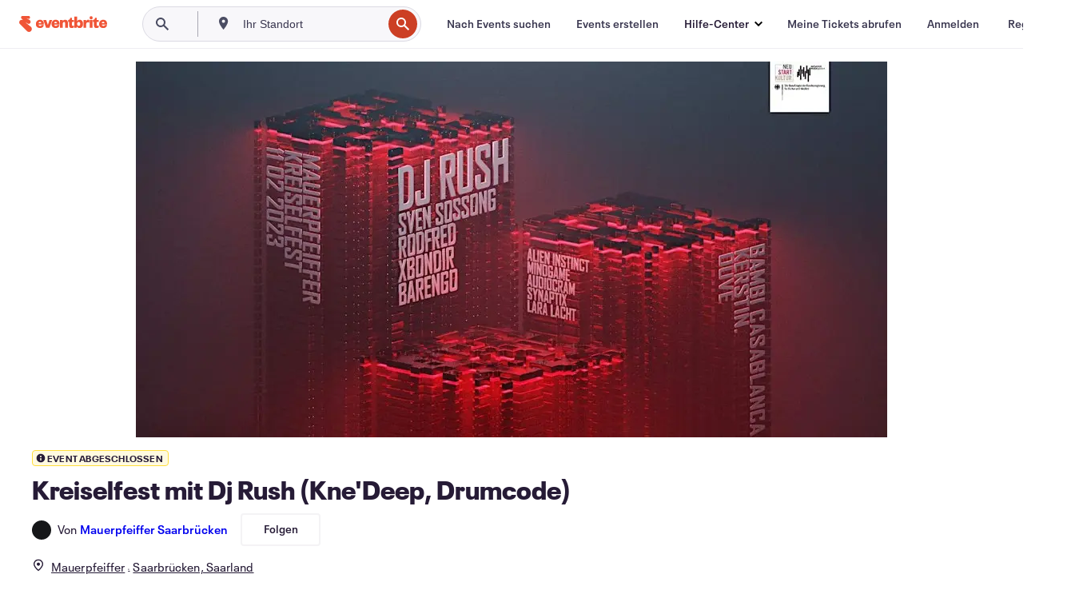

--- FILE ---
content_type: text/html; charset=utf-8
request_url: https://www.eventbrite.de/e/kreiselfest-mit-dj-rush-knedeep-drumcode-tickets-521038108007?aff=ebdssbdestsearch
body_size: 30365
content:
<!DOCTYPE html><html lang="de-de"><head><meta charSet="utf-8"/><meta name="viewport" content="width=device-width"/><title>Kreiselfest mit Dj Rush (Kne&#x27;Deep, Drumcode) Tickets, Sa., 11. Feb. 2023 um 23:59 | Eventbrite</title><meta name="description" content="Eventbrite – Mauerpfeiffer Saarbrücken präsentiert Kreiselfest mit Dj Rush (Kne&#x27;Deep, Drumcode) – Samstag, 11. Februar 2023 im Mauerpfeiffer, Saarbrücken, Saarland. Hier findest du Event- und Ticketinformationen."/><link rel="preconnect" href="https://cdn.evbstatic.com"/><link rel="dns-prefetch" href="https://cdn.evbstatic.com"/><link rel="preconnect" href="https://img.evbuc.com"/><link rel="dns-prefetch" href="https://img.evbuc.com"/><link rel="icon" type="image/png" href="https://cdn.evbstatic.com/s3-build/perm_001/8e1e99/django/images/favicons/favicon-32x32.png" sizes="32x32"/><link rel="icon" type="image/png" href="https://cdn.evbstatic.com/s3-build/perm_001/317aa1/django/images/favicons/favicon-194x194.png" sizes="194x194"/><link rel="icon" type="image/png" href="https://cdn.evbstatic.com/s3-build/perm_001/4f7930/django/images/favicons/favicon-96x96.png" sizes="96x96"/><link rel="icon" type="image/png" href="https://cdn.evbstatic.com/s3-build/perm_001/8730ae/django/images/favicons/android-chrome-192x192.png" sizes="192x192"/><link rel="icon" type="image/png" href="https://cdn.evbstatic.com/s3-build/perm_001/765d40/django/images/favicons/favicon-16x16.png" sizes="16x16"/><link rel="shortcut icon" href="https://cdn.evbstatic.com/s3-build/perm_001/b61505/django/images/favicons/favicon.ico"/><link rel="apple-touch-icon" href="https://cdn.evbstatic.com/s3-build/perm_001/8730ae/django/images/touch_icons/apple-touch-icon-180x180.png"/><link rel="manifest" href="https://cdn.evbstatic.com/s3-build/perm_001/befbf7/django/images/favicons/manifest.webmanifest"/><meta name="apple-mobile-web-app-title" content="Eventbrite"/><meta name="application-name" content="Eventbrite"/><meta name="msapplication-TileColor" content="#f6682f"/><meta name="theme-color" content="#f6682f"/><meta name="msapplication-TileImage" content="https://cdn.evbstatic.com/s3-build/perm_001/8ad267/django/images/favicons/mstile-144x144.png"/><meta name="y_key" content="d92e23811007b438"/><meta name="msvalidate.01" content="A9AB07B7E430E4608E0BC57AFA5004AA"/><meta property="fb:app_id" content="28218816837"/><meta property="og:site_name" content="Eventbrite"/><meta property="og:image" content="/e/_next/image?url=https%3A%2F%2Fimg.evbuc.com%2Fhttps%253A%252F%252Fcdn.evbuc.com%252Fimages%252F429561459%252F297320617887%252F1%252Foriginal.20230122-024340%3Fw%3D480%26auto%3Dformat%252Ccompress%26q%3D75%26sharp%3D10%26rect%3D0%252C20%252C1728%252C864%26s%3D7062a11b0ff7eb93be4bfaa697e322db&amp;w=940&amp;q=75"/><meta property="og:title" content="Kreiselfest mit Dj Rush (Kne&#x27;Deep, Drumcode)"/><meta property="og:description" content="MAUERPFEIFFER &amp;amp; UBAR"/><meta property="og:url" content="https://www.eventbrite.de/e/kreiselfest-mit-dj-rush-knedeep-drumcode-tickets-521038108007"/><meta property="og:type" content="events.event"/><meta name="twitter:card" content="summary_large_image"/><meta name="twitter:site" content="@eventbrite"/><meta name="twitter:title" content="Kreiselfest mit Dj Rush (Kne&#x27;Deep, Drumcode)"/><meta name="twitter:description" content="MAUERPFEIFFER &amp;amp; UBAR"/><meta name="twitter:image" content="/e/_next/image?url=https%3A%2F%2Fimg.evbuc.com%2Fhttps%253A%252F%252Fcdn.evbuc.com%252Fimages%252F429561459%252F297320617887%252F1%252Foriginal.20230122-024340%3Fw%3D480%26auto%3Dformat%252Ccompress%26q%3D75%26sharp%3D10%26rect%3D0%252C20%252C1728%252C864%26s%3D7062a11b0ff7eb93be4bfaa697e322db&amp;w=940&amp;q=75"/><meta name="twitter:app:name:iphone" content="Eventbrite"/><meta name="twitter:app:url:iphone" content="com-eventbrite-attendee://event/521038108007/?referrer=eiosurlxtcar&amp;slug=kreiselfest-mit-dj-rush-knedeep-drumcode-tickets-521038108007"/><meta name="twitter:app:id:iphone" content="487922291"/><meta name="twitter:app:name:googleplay" content="Eventbrite"/><meta name="twitter:app:url:googleplay" content="com-eventbrite-attendee://event/521038108007/?referrer=eandurlxtcar&amp;slug=kreiselfest-mit-dj-rush-knedeep-drumcode-tickets-521038108007"/><meta name="twitter:app:id:googleplay" content="com.eventbrite.attendee"/><meta name="robots" content="noindex, nofollow"/><link rel="canonical" href="https://www.eventbrite.de/e/kreiselfest-mit-dj-rush-knedeep-drumcode-tickets-521038108007"/><link rel="alternate" href="android-app://com.eventbrite.attendee/http/www.eventbrite.com/e/521038108007?referrer=eandurlxgoog"/><meta name="keywords" content="Eventbrite, Kreiselfest mit Dj Rush (Kne&#x27;Deep, Drumcode), Kreiselfest mit Dj Rush (Kne&#x27;Deep, Drumcode) tickets, Kreiselfest mit Dj Rush (Kne&#x27;Deep, Drumcode) Saarbrücken, Kreiselfest mit Dj Rush (Kne&#x27;Deep, Drumcode) Saarbrücken tickets"/><meta property="og:determiner" content="an"/><meta property="og:locale" content="de_DE"/><meta property="event:location:latitude" content="49.24294889999999"/><meta property="event:location:longitude" content="6.980858300000023"/><meta property="event:start_time" content="2023-02-11T23:59:00+01:00"/><meta property="event:end_time" content="2023-02-12T11:00:00+01:00"/><meta name="twitter:label1" content="Where"/><meta name="twitter:data1" content="Lebacher Straße 1-7a, 66113 Saarbrücken"/><meta name="twitter:label2" content="When"/><meta name="twitter:data2" content="Sa., 11. Feb. 2023 um 23:59"/><meta property="al:ios:app_name" content="Eventbrite"/><meta property="al:ios:url" content="com-eventbrite-attendee://event/521038108007/?referrer=eiosurlxfbk&amp;slug=kreiselfest-mit-dj-rush-knedeep-drumcode-tickets-521038108007"/><meta property="al:ios:app_store_id" content="487922291"/><meta property="al:android:app_name" content="Eventbrite"/><meta property="al:android:url" content="com-eventbrite-attendee://event/521038108007/?referrer=eandurlxfbk&amp;slug=kreiselfest-mit-dj-rush-knedeep-drumcode-tickets-521038108007"/><meta property="al:android:package" content="com.eventbrite.attendee"/><script type="application/ld+json">{"@context":"https://schema.org","@type":"WebPage","name":"Kreiselfest mit Dj Rush (Kne'Deep, Drumcode)","speakable":{"@type":"SpeakableSpecification","xPath":["/html/head/meta[@property='og:title']/@content","/html/head/meta[@name='description']/@content"]},"url":"https://www.eventbrite.de/e/kreiselfest-mit-dj-rush-knedeep-drumcode-tickets-521038108007"}</script><script type="application/ld+json">{"@context":"https://schema.org","@type":"BreadcrumbList","itemListElement":[{"@type":"ListItem","position":1,"item":{"@id":"/d/germany/events/","name":"Deutschland Events"}},{"@type":"ListItem","position":2,"item":{"@id":"/d/germany--saarland/events/","name":"Saarland Events"}},{"@type":"ListItem","position":3,"item":{"@id":"/ttd/germany--saarbrücken/","name":"Tipps für Saarbrücken"}},{"@type":"ListItem","position":4,"item":{"@id":"/d/germany--saarbrücken/performance/","name":"Saarbrücken Performances"}},{"@type":"ListItem","position":5,"item":{"@id":"/d/germany--saarbrücken/music--performance/","name":"Saarbrücken Musik Performances"}}]}</script><meta name="next-head-count" content="53"/><link rel="preconnect" href="https://www.googletagmanager.com"/><link rel="dns-prefetch" href="https://www.googletagmanager.com"/><link rel="preconnect" href="https://cdntranscend.eventbrite.com"/><link rel="dns-prefetch" href="https://cdntranscend.eventbrite.com"/><link rel="preconnect" href="https://synctranscend.eventbrite.com"/><link rel="dns-prefetch" href="https://synctranscend.eventbrite.com"/><link rel="preload" href="/e/_next/static/css/02093760c5d8b1c1.css" as="style"/><link rel="stylesheet" href="/e/_next/static/css/02093760c5d8b1c1.css" data-n-g=""/><link rel="preload" href="/e/_next/static/css/738b6ff0318a552b.css" as="style"/><link rel="stylesheet" href="/e/_next/static/css/738b6ff0318a552b.css" data-n-p=""/><link rel="preload" href="/e/_next/static/css/2991ef5a3eca558b.css" as="style"/><link rel="stylesheet" href="/e/_next/static/css/2991ef5a3eca558b.css" data-n-p=""/><link rel="preload" href="/e/_next/static/css/e5d5a1619c2f2b30.css" as="style"/><link rel="stylesheet" href="/e/_next/static/css/e5d5a1619c2f2b30.css" data-n-p=""/><noscript data-n-css=""></noscript><script defer="" nomodule="" src="/e/_next/static/chunks/polyfills-42372ed130431b0a.js"></script><script src="https://cdntranscend.eventbrite.com/cm/f2747157-cf59-4ef1-8703-018defe51764/airgap.js" data-sync-endpoint="https://synctranscend.eventbrite.com/consent-manager/f2747157-cf59-4ef1-8703-018defe51764" data-ui-z-index="550" data-tracker-overrides="[...] GoogleConsentMode:security_storage=Essential" data-protect-realms="self" data-ui-shadow-root="open" data-locale="de-DE" data-local-sync="allow-network-observable" defer="" data-nscript="beforeInteractive"></script><script src="/e/_next/static/chunks/webpack-c15d66003fd4193d.js" defer=""></script><script src="/e/_next/static/chunks/framework-e50727edcc3f8dd1.js" defer=""></script><script src="/e/_next/static/chunks/main-08c4ebf054f16314.js" defer=""></script><script src="/e/_next/static/chunks/pages/_app-238a4a0cf85bed4b.js" defer=""></script><script src="/e/_next/static/chunks/29107295-df43163515f334f5.js" defer=""></script><script src="/e/_next/static/chunks/3b999911-d1b09777fcae2a5f.js" defer=""></script><script src="/e/_next/static/chunks/720-62138106b4a369a2.js" defer=""></script><script src="/e/_next/static/chunks/253-df8210fcb4a67135.js" defer=""></script><script src="/e/_next/static/chunks/67-39889d8248f2a4cf.js" defer=""></script><script src="/e/_next/static/chunks/518-7b055426e293ba95.js" defer=""></script><script src="/e/_next/static/chunks/pages/%5Bslug%5D-12d6750c8ac74f73.js" defer=""></script><script src="/e/_next/static/5vu7DEWEJap1sN-J-Z0tO/_buildManifest.js" defer=""></script><script src="/e/_next/static/5vu7DEWEJap1sN-J-Z0tO/_ssgManifest.js" defer=""></script></head><body><div id="__next"><div class="Wrapper_root__I0U__"><div class="Header_wrapper__PJAKW" data-testid="header"><div class="Header_content__ENXbo"><div class="GlobalHeader_root__EygkN"><header class="GlobalNav_main__TKMYj GlobalNav_withSearchDropdown__tg5SY"><nav aria-label="Hauptnavigation" data-testid="global-nav" class="GlobalNav_navContainer__FaUOE"><div class="GlobalNav_navWrapper__SB1gg"><div class="GlobalNav_mobileNavTopSection__IYbk0"><div class="GlobalNav_logo__pEVT_" tabindex="-1"><a href="https://www.eventbrite.de/" aria-label="Startseite" style="background-color:transparent" class="Logo_desktop__fUTDP" tabindex="0" data-heap-id="seo-global-nav-logo-desktop-click"><i class="VectorImage_root__WUP6V Icon_brand-small__W03p9 VectorImage_color-ui-orange__cuRZ_ VectorImage_block__vmOim VectorImage_sizeReset__f7Ctk" title="Eventbrite" data-testid="icon" style="height:auto;width:110px"><svg id="logo-wordmark-brand_svg__Layer_1" x="0" y="0" viewBox="0 0 2300 400.8" xml:space="preserve"><style>
        .logo-wordmark-brand_svg__st3{fill:#221d19}
    </style><g><g><path class="logo-wordmark-brand_svg__st3" d="M794 99.5l-43.2 123H749l-43.1-123h-75.6l73.8 198h85.8l73.8-198zM1204.1 94.1c-29.8 0-53.4 13.3-64 35.1V99.5h-72v198.1h72v-97.3c0-29.8 9.8-49.3 34.2-49.3 21.8 0 29.4 14.2 29.4 41.3v105.2h72V173.2c0-41.3-17.4-79.1-71.6-79.1zM1753.1 134.6V99.5h-72v198.1h72V207c0-33.3 16.5-47.7 43.1-47.7 13.8 0 28.9 2.7 38.7 8.5v-68c-4.9-4-15.6-7.6-27.6-7.6-26.2 0-47.1 20.2-54.2 42.4zM1846.9 99.5h72v198.1h-72z"></path><circle class="logo-wordmark-brand_svg__st3" cx="1882.9" cy="44.9" r="40.7"></circle><path class="logo-wordmark-brand_svg__st3" d="M2028.9 221.5v-72.4h51.6V99.4h-51.6V44.8h-43.2c0 30.2-24.5 54.6-54.7 54.6v49.7h26.7v93.2c0 46.7 31.5 60.4 64.9 60.4 27.1 0 44.4-6.7 59.6-17.8v-46.6c-12 4.9-21.8 6.7-30.6 6.7-14.7.1-22.7-6.6-22.7-23.5zM1402 245.1s-.1 0 0 0h-.2c-14.6 0-22.5-6.7-22.5-23.5v-72.4h51.6V99.4h-51.6V44.8h-43.2c0 30.2-24.5 54.6-54.7 54.6h-.1v49.7h26.7v93.2c0 46.7 31.5 60.4 64.9 60.4 27.1 0 44.4-6.7 59.6-17.8v-46.6c-11.9 4.9-21.7 6.8-30.5 6.8zM1402 245.1h-.1.1c-.1 0 0 0 0 0zM543.9 94.2c-61.7 0-107.9 44.9-107.9 107.5 0 63.1 45.3 101.3 108.8 101.3 57.7 0 92.2-30.1 100.4-76h-59.1c-6.7 15.5-19.1 22.2-38.6 22.2-21.8 0-39.5-11.5-41.3-36h139v-20c-.1-53.7-35.2-99-101.3-99zM507 178.6c2.7-18.7 12.9-32.9 36-32.9 21.3 0 32.9 15.1 33.8 32.9H507zM954.1 94.2c-61.7 0-107.9 44.9-107.9 107.5 0 63.1 45.3 101.3 108.8 101.3 57.7 0 92.2-30.1 100.4-76h-59.1c-6.7 15.5-19.1 22.2-38.6 22.2-21.8 0-39.5-11.5-41.3-36h139v-20c0-53.7-35.1-99-101.3-99zm-36.9 84.4c2.7-18.7 12.9-32.9 36-32.9 21.3 0 32.9 15.1 33.8 32.9h-69.8zM2300 193.2c0-53.7-35.1-99-101.3-99-61.7 0-107.9 44.9-107.9 107.5 0 63.1 45.3 101.3 108.8 101.3 57.7 0 92.2-30.1 100.4-76h-59.1c-6.7 15.5-19.1 22.2-38.6 22.2-21.8 0-39.5-11.5-41.3-36h139v-20zm-138.1-14.6c2.7-18.7 12.9-32.9 36-32.9 21.3 0 32.9 15.1 33.8 32.9h-69.8zM1582 93.8c-33.3 0-55.6 16-65.4 39.6v-116h-72v280.1h55.6l12.4-34.2c11.1 24 36 39.6 68 39.6 59.6 0 89.4-45.8 89.4-104.5 0-58.4-29.8-104.6-88-104.6zm-25.3 153.4c-24.5 0-40-18.7-40-47.6V197c0-28.5 15.6-47.1 40-47.1 28 0 40.9 20 40.9 48.5 0 28.8-12.9 48.8-40.9 48.8z"></path></g><path class="logo-wordmark-brand_svg__st3" d="M302.8 269L170.1 165.6c-2.2-1.7.1-5.1 2.5-3.7l51.8 29c23.5 13.2 53.2 5.5 67.4-17.3 15-24.1 7.1-55.8-17.5-70l-76-43.9c-2.4-1.4-.6-5.1 2-4l34.9 14c.1 0 .9.3 1.2.4 3.7 1.3 7.7 2 11.8 2 18.9 0 34.5-15 35.8-32.8C285.7 16.1 268.1 0 247 0H85.6C64.9 0 47.4 16.9 47.7 37.6c.1 11 5.1 20.8 12.8 27.5 5.8 5.1 25.4 20.7 34.7 28.2 1.7 1.3.7 4-1.4 4H61.5C27.5 97.5 0 125.1 0 159.1c0 17.2 7 32.7 18.4 44l187.1 177.8c13.2 12.3 31 19.9 50.5 19.9 41 0 74.2-33.2 74.2-74.2-.1-23.2-10.7-44-27.4-57.6z"></path></g></svg><span class="VectorImage_hiddenAccessible__ZVBz6">Eventbrite</span></i></a><a href="https://www.eventbrite.de/" aria-label="Startseite" style="background-color:transparent" class="Logo_mobile__3WGcN" tabindex="0" data-heap-id="seo-global-nav-logo-mobile-click"><i class="VectorImage_root__WUP6V Icon_brand-small__W03p9 VectorImage_color-ui-orange__cuRZ_ VectorImage_block__vmOim VectorImage_sizeReset__f7Ctk" title="Eventbrite" data-testid="icon" style="height:24px;width:24px"><svg id="logo-e-brand_svg__Layer_1" x="0" y="0" viewBox="0 0 1000 1213.9" xml:space="preserve" data-testid="icon-logo-e-brand"><style></style><g><path d="M917 814.9L515.3 501.7c-6.7-5.1.2-15.4 7.5-11.3l156.9 87.9c71.1 39.9 161 16.8 204.1-52.4 45.4-73 21.4-169.1-53.2-212.2L600.4 180.6c-7.3-4.3-1.9-15.3 6-12.2l105.8 42.3c.2.1 2.7 1 3.7 1.3 11.2 3.9 23.3 6.1 35.9 6.1 57.4 0 104.5-45.4 108.6-99.4C865.5 48.9 812 0 748.2 0h-489c-62.8 0-115.5 51.3-114.7 113.9.4 33.3 15.3 63 38.7 83.4 17.6 15.3 76.9 62.8 105.1 85.3 5 4 2.2 12.1-4.3 12.1h-97.9C83.2 295.3 0 378.9 0 482c0 52.1 21.3 99.2 55.6 133.1l566.6 538.5c40.1 37.4 93.9 60.3 153.1 60.3 124.1 0 224.7-100.6 224.7-224.7 0-70.3-32.4-133.1-83-174.3z" style="fill:var(--svg-fill, #221d19)"></path></g></svg><span class="VectorImage_hiddenAccessible__ZVBz6">Eventbrite</span></i></a></div><div class="GlobalNav_mobileNavLinks__9G7bt"><ul class="GlobalNav_mobileNavLinkContainer__Oynce"><li class="GlobalNav_mobileNavListLink__xnUEM"><a class="NavLink_main__7QnSd GlobalNav_mobileLogin__aVMSh" href="/signin/signup?referrer=%2Fmytickets" data-testid="navLink" aria-label="Meine Tickets abrufen" data-heap-id="seo-global-nav-link-find-my-tickets-click"><span aria-label="Meine Tickets abrufen">Meine Tickets abrufen</span></a></li><li class="GlobalNav_mobileNavListLink__xnUEM"><a class="NavLink_main__7QnSd GlobalNav_mobileLogin__aVMSh" href="/signin/" data-testid="navLink" aria-label="Anmelden" data-heap-id="seo-global-nav-link-login-click" rel="nofollow"><span aria-label="Anmelden">Anmelden</span></a></li><li class="GlobalNav_mobileNavListLink__xnUEM"><a class="NavLink_main__7QnSd GlobalNav_mobileSignup__iMZqx" href="/signin/" data-testid="navLink" aria-label="Registrieren" data-heap-id="seo-global-nav-link-signup-click" rel="nofollow"><span aria-label="Registrieren">Registrieren</span></a></li><li data-heap-id="seo-global-nav-dropdown-mobile-click" class="MobileDropdown_mobileDropdown__pEEfU" tabindex="0"><i class="Icon_root__1kdkz Icon_icon-small__1kdkz" aria-hidden="true"><svg xmlns="http://www.w3.org/2000/svg" width="24" height="24" fill="#3A3247" viewBox="0 0 24 24"><path d="M20 5H4v2h16zM4 11h16v2H4zm0 6h16v2H4z" clip-rule="evenodd"></path></svg></i><i class="Icon_root__1kdkz Icon_icon-small__1kdkz" aria-hidden="true"><svg xmlns="http://www.w3.org/2000/svg" width="24" height="24" fill="#3A3247" viewBox="0 0 24 24"><path d="m13.4 12 3.5-3.5-1.4-1.4-3.5 3.5-3.5-3.5-1.4 1.4 3.5 3.5-3.5 3.5 1.4 1.4 3.5-3.5 3.5 3.5 1.4-1.4z"></path></svg></i><ul class="Dropdown_dropdown__YXyCC" aria-label="Untermenü" data-testid="global-nav-dropdown"><li data-testid="link-container__level1" class="Dropdown_navLinkContainer__qSMqu"><a class="NavLink_main__7QnSd Dropdown_navLinkDropdown__ONM3Z" href="https://www.eventbrite.de/d/local/events/" data-testid="navLink" aria-label="Nach Events suchen" data-heap-id="seo-global-nav-link-find-events-click"><span data-testid="navLink-icon" class=""><i class="Icon_root__1kdkz Icon_icon-small__1kdkz" aria-hidden="true"><i class="Icon_root__1kdkz Icon_icon-small__1kdkz" aria-hidden="true"><svg xmlns="http://www.w3.org/2000/svg" width="24" height="24" fill="#3A3247" viewBox="0 0 24 24"><path d="M10 13h4v-2h-4zm6 5h-.413c-.603-1.437-1.833-2.424-3.587-2.424S9.016 16.563 8.413 18H8V6h.413C9.016 7.437 10.246 8.424 12 8.424S14.984 7.437 15.587 6H16zM14 4s0 2.424-2 2.424S10 4 10 4H6v16h4s0-2.424 2-2.424S14 20 14 20h4V4z" clip-rule="evenodd"></path></svg></i></i></span><span aria-label="Nach Events suchen">Nach Events suchen</span></a></li><li class="NestedDropdownItem_nestedDropdownTrigger__Uy9jy" tabindex="-1"><span data-heap-id="seo-global-nav-dropdown-create-events-click" class="NestedDropdownItem_titleContainer__Sbs6i" tabindex="0"><span class="NestedDropdownItem_iconContainer__4_eWV"><i class="VectorImage_root__WUP6V Icon_icon-small__XzE_u" data-testid="icon" aria-hidden="true"><i class="Icon_root__1kdkz Icon_icon-small__1kdkz" aria-hidden="true"><svg xmlns="http://www.w3.org/2000/svg" width="24" height="24" fill="#3A3247" viewBox="0 0 24 24"><path d="M17 6.5v-2h-2v2H9v-2H7v2H5v13h14v-13zm0 11H7v-7h10v8z" clip-rule="evenodd"></path></svg></i></i></span><span>Events erstellen</span><span class="NestedDropdownItem_arrowIcons___9WCC"><i class="VectorImage_root__WUP6V Icon_icon-small__XzE_u" data-testid="icon" aria-hidden="true"><svg id="chevron-up-chunky_svg__eds-icon--chevron-up-chunky_svg" x="0" y="0" viewBox="0 0 24 24" xml:space="preserve"><path id="chevron-up-chunky_svg__eds-icon--chevron-up-chunky_base" fill-rule="evenodd" clip-rule="evenodd" d="M17 13.8l-5-5-5 5 1.4 1.4 3.6-3.6 3.6 3.6z"></path></svg></i><i class="VectorImage_root__WUP6V Icon_icon-small__XzE_u" data-testid="icon" aria-hidden="true"><svg id="chevron-down-chunky_svg__eds-icon--chevron-down-chunky_svg" x="0" y="0" viewBox="0 0 24 24" xml:space="preserve"><path id="chevron-down-chunky_svg__eds-icon--chevron-down-chunky_base" fill-rule="evenodd" clip-rule="evenodd" d="M7 10.2l5 5 5-5-1.4-1.4-3.6 3.6-3.6-3.6z"></path></svg></i></span></span><ul class="NestedDropdownItem_submenu__AEFUz" aria-label="Untermenü"><li data-heap-id="seo-global-nav-dropdown-solutions-click" tabindex="0" class="SecondaryDropdown_secondaryDropdownTrigger__LdiJI" data-globalnav-text="Solutions"><span class="SecondaryDropdown_titleContainer__I9fMi"><span>Lösungen</span><span class="SecondaryDropdown_iconContainer__NsW__"><i class="VectorImage_root__WUP6V Icon_icon-small__XzE_u" data-testid="icon" aria-hidden="true"><svg id="chevron-right-chunky_svg__eds-icon--chevron-right-chunky_svg" x="0" y="0" viewBox="0 0 24 24" xml:space="preserve"><path id="chevron-right-chunky_svg__eds-icon--chevron-right-chunky_base" fill-rule="evenodd" clip-rule="evenodd" d="M10.2 17l5-5-5-5-1.4 1.4 3.6 3.6-3.6 3.6z"></path></svg></i></span></span><ul class="SecondaryDropdown_secondaryDropdown__Uvo7a"><button tabindex="0"><svg id="chevron-left-chunky_svg__eds-icon--chevron-left-chunky_svg" x="0" y="0" viewBox="0 0 24 24" xml:space="preserve"><path id="chevron-left-chunky_svg__eds-icon--chevron-left-chunky_base" fill-rule="evenodd" clip-rule="evenodd" d="M13.8 7l-5 5 5 5 1.4-1.4-3.6-3.6 3.6-3.6z"></path></svg>Lösungen</button><li class="SecondaryDropdown_navLinkContainer__zJNIf"><a class="NavLink_main__7QnSd SecondaryDropdown_navLinkDropdown__cJNKF" href="https://www.eventbrite.de/l/sell-tickets/" data-testid="navLink" aria-label="Event-Ticketverkauf" data-heap-id="seo-global-nav-link-event-ticketing-click"><span aria-label="Event-Ticketverkauf">Event-Ticketverkauf</span></a></li><li class="SecondaryDropdown_navLinkContainer__zJNIf"><a class="NavLink_main__7QnSd SecondaryDropdown_navLinkDropdown__cJNKF" href="https://www.eventbrite.de/l/event-marketing-platform/" data-testid="navLink" aria-label="Eventmarketing-Plattform" data-heap-id="seo-global-nav-link-marketing-suite-click"><span aria-label="Eventmarketing-Plattform">Eventmarketing-Plattform</span></a></li><li class="SecondaryDropdown_navLinkContainer__zJNIf"><a class="NavLink_main__7QnSd SecondaryDropdown_navLinkDropdown__cJNKF" href="https://www.eventbrite.de/l/eventbrite-ads/" data-testid="navLink" aria-label="Eventbrite-Werbeanzeigen" data-heap-id="seo-global-nav-link-eventbrite-ads-click"><span aria-label="Eventbrite-Werbeanzeigen">Eventbrite-Werbeanzeigen</span></a></li><li class="SecondaryDropdown_navLinkContainer__zJNIf"><a class="NavLink_main__7QnSd SecondaryDropdown_navLinkDropdown__cJNKF" href="https://www.eventbrite.de/l/event-payment/" data-testid="navLink" aria-label="Finanzen" data-heap-id="seo-global-nav-link-payments-click"><span aria-label="Finanzen">Finanzen</span></a></li></ul></li><li data-heap-id="seo-global-nav-dropdown-industry-click" tabindex="0" class="SecondaryDropdown_secondaryDropdownTrigger__LdiJI" data-globalnav-text="Industry"><span class="SecondaryDropdown_titleContainer__I9fMi"><span>Branche</span><span class="SecondaryDropdown_iconContainer__NsW__"><i class="VectorImage_root__WUP6V Icon_icon-small__XzE_u" data-testid="icon" aria-hidden="true"><svg id="chevron-right-chunky_svg__eds-icon--chevron-right-chunky_svg" x="0" y="0" viewBox="0 0 24 24" xml:space="preserve"><path id="chevron-right-chunky_svg__eds-icon--chevron-right-chunky_base" fill-rule="evenodd" clip-rule="evenodd" d="M10.2 17l5-5-5-5-1.4 1.4 3.6 3.6-3.6 3.6z"></path></svg></i></span></span><ul class="SecondaryDropdown_secondaryDropdown__Uvo7a"><button tabindex="0"><svg id="chevron-left-chunky_svg__eds-icon--chevron-left-chunky_svg" x="0" y="0" viewBox="0 0 24 24" xml:space="preserve"><path id="chevron-left-chunky_svg__eds-icon--chevron-left-chunky_base" fill-rule="evenodd" clip-rule="evenodd" d="M13.8 7l-5 5 5 5 1.4-1.4-3.6-3.6 3.6-3.6z"></path></svg>Branche</button><li class="SecondaryDropdown_navLinkContainer__zJNIf"><a class="NavLink_main__7QnSd SecondaryDropdown_navLinkDropdown__cJNKF" href="https://www.eventbrite.de/l/music/" data-testid="navLink" aria-label="Musik" data-heap-id="seo-global-nav-link-music-click"><span aria-label="Musik">Musik</span></a></li><li class="SecondaryDropdown_navLinkContainer__zJNIf"><a class="NavLink_main__7QnSd SecondaryDropdown_navLinkDropdown__cJNKF" href="https://www.eventbrite.de/l/food-drink-event-ticketing/" data-testid="navLink" aria-label="Essen und Trinken" data-heap-id="seo-global-nav-link-food-&amp;-beverage-click"><span aria-label="Essen und Trinken">Essen und Trinken</span></a></li><li class="SecondaryDropdown_navLinkContainer__zJNIf"><a class="NavLink_main__7QnSd SecondaryDropdown_navLinkDropdown__cJNKF" href="https://www.eventbrite.de/l/performing-arts/" data-testid="navLink" aria-label="Darstellende Künste" data-heap-id="seo-global-nav-link-performing-arts-click"><span aria-label="Darstellende Künste">Darstellende Künste</span></a></li><li class="SecondaryDropdown_navLinkContainer__zJNIf"><a class="NavLink_main__7QnSd SecondaryDropdown_navLinkDropdown__cJNKF" href="https://www.eventbrite.de/l/npo/" data-testid="navLink" aria-label="Wohltätigkeits- und Spendenaktionen" data-heap-id="seo-global-nav-link-charity-&amp;-causes-click"><span aria-label="Wohltätigkeits- und Spendenaktionen">Wohltätigkeits- und Spendenaktionen</span></a></li><li class="SecondaryDropdown_navLinkContainer__zJNIf"><a class="NavLink_main__7QnSd SecondaryDropdown_navLinkDropdown__cJNKF" href="https://www.eventbrite.de/l/host-retail-events/" data-testid="navLink" aria-label="Einzelhandel" data-heap-id="seo-global-nav-link-retail-click"><span aria-label="Einzelhandel">Einzelhandel</span></a></li></ul></li><li data-heap-id="seo-global-nav-dropdown-event-types-click" tabindex="0" class="SecondaryDropdown_secondaryDropdownTrigger__LdiJI" data-globalnav-text="Event Types"><span class="SecondaryDropdown_titleContainer__I9fMi"><span>Eventtypen</span><span class="SecondaryDropdown_iconContainer__NsW__"><i class="VectorImage_root__WUP6V Icon_icon-small__XzE_u" data-testid="icon" aria-hidden="true"><svg id="chevron-right-chunky_svg__eds-icon--chevron-right-chunky_svg" x="0" y="0" viewBox="0 0 24 24" xml:space="preserve"><path id="chevron-right-chunky_svg__eds-icon--chevron-right-chunky_base" fill-rule="evenodd" clip-rule="evenodd" d="M10.2 17l5-5-5-5-1.4 1.4 3.6 3.6-3.6 3.6z"></path></svg></i></span></span><ul class="SecondaryDropdown_secondaryDropdown__Uvo7a"><button tabindex="0"><svg id="chevron-left-chunky_svg__eds-icon--chevron-left-chunky_svg" x="0" y="0" viewBox="0 0 24 24" xml:space="preserve"><path id="chevron-left-chunky_svg__eds-icon--chevron-left-chunky_base" fill-rule="evenodd" clip-rule="evenodd" d="M13.8 7l-5 5 5 5 1.4-1.4-3.6-3.6 3.6-3.6z"></path></svg>Eventtypen</button><li class="SecondaryDropdown_navLinkContainer__zJNIf"><a class="NavLink_main__7QnSd SecondaryDropdown_navLinkDropdown__cJNKF" href="https://www.eventbrite.de/l/music-venues/" data-testid="navLink" aria-label="Konzerte" data-heap-id="seo-global-nav-link-concerts-click"><span aria-label="Konzerte">Konzerte</span></a></li><li class="SecondaryDropdown_navLinkContainer__zJNIf"><a class="NavLink_main__7QnSd SecondaryDropdown_navLinkDropdown__cJNKF" href="https://www.eventbrite.de/l/create-a-workshop/" data-testid="navLink" aria-label="Schulungen und Workshops" data-heap-id="seo-global-nav-link-classes-&amp;-workshops-click"><span aria-label="Schulungen und Workshops">Schulungen und Workshops</span></a></li><li class="SecondaryDropdown_navLinkContainer__zJNIf"><a class="NavLink_main__7QnSd SecondaryDropdown_navLinkDropdown__cJNKF" href="https://www.eventbrite.de/l/festival-solutions/" data-testid="navLink" aria-label="Festivals und Volksfeste" data-heap-id="seo-global-nav-link-festivals-&amp;-fairs-click"><span aria-label="Festivals und Volksfeste">Festivals und Volksfeste</span></a></li><li class="SecondaryDropdown_navLinkContainer__zJNIf"><a class="NavLink_main__7QnSd SecondaryDropdown_navLinkDropdown__cJNKF" href="https://www.eventbrite.de/l/conferences/" data-testid="navLink" aria-label="Meetings und Konferenzen" data-heap-id="seo-global-nav-link-conferences-click"><span aria-label="Meetings und Konferenzen">Meetings und Konferenzen</span></a></li><li class="SecondaryDropdown_navLinkContainer__zJNIf"><a class="NavLink_main__7QnSd SecondaryDropdown_navLinkDropdown__cJNKF" href="https://www.eventbrite.de/l/eventbrite-for-business/" data-testid="navLink" aria-label="Unternehmensevents" data-heap-id="seo-global-nav-link-corporate-events-click"><span aria-label="Unternehmensevents">Unternehmensevents</span></a></li><li class="SecondaryDropdown_navLinkContainer__zJNIf"><a class="NavLink_main__7QnSd SecondaryDropdown_navLinkDropdown__cJNKF" href="https://www.eventbrite.de/l/virtual-events-platform/" data-testid="navLink" aria-label="Online-Events" data-heap-id="seo-global-nav-link-online-events-click"><span aria-label="Online-Events">Online-Events</span></a></li></ul></li><li data-heap-id="seo-global-nav-dropdown-blog-click" tabindex="0" class="SecondaryDropdown_secondaryDropdownTrigger__LdiJI" data-globalnav-text="Blog"><span class="SecondaryDropdown_titleContainer__I9fMi"><span>Blog</span><span class="SecondaryDropdown_iconContainer__NsW__"><i class="VectorImage_root__WUP6V Icon_icon-small__XzE_u" data-testid="icon" aria-hidden="true"><svg id="chevron-right-chunky_svg__eds-icon--chevron-right-chunky_svg" x="0" y="0" viewBox="0 0 24 24" xml:space="preserve"><path id="chevron-right-chunky_svg__eds-icon--chevron-right-chunky_base" fill-rule="evenodd" clip-rule="evenodd" d="M10.2 17l5-5-5-5-1.4 1.4 3.6 3.6-3.6 3.6z"></path></svg></i></span></span><ul class="SecondaryDropdown_secondaryDropdown__Uvo7a"><button tabindex="0"><svg id="chevron-left-chunky_svg__eds-icon--chevron-left-chunky_svg" x="0" y="0" viewBox="0 0 24 24" xml:space="preserve"><path id="chevron-left-chunky_svg__eds-icon--chevron-left-chunky_base" fill-rule="evenodd" clip-rule="evenodd" d="M13.8 7l-5 5 5 5 1.4-1.4-3.6-3.6 3.6-3.6z"></path></svg>Blog</button><li class="SecondaryDropdown_navLinkContainer__zJNIf"><a class="NavLink_main__7QnSd SecondaryDropdown_navLinkDropdown__cJNKF" href="https://www.eventbrite.de/blog/category/tips-and-guides/" data-testid="navLink" aria-label="Tipps und Ratgeber" data-heap-id="seo-global-nav-link-tips-&amp;-guides-click"><span aria-label="Tipps und Ratgeber">Tipps und Ratgeber</span></a></li><li class="SecondaryDropdown_navLinkContainer__zJNIf"><a class="NavLink_main__7QnSd SecondaryDropdown_navLinkDropdown__cJNKF" href="https://www.eventbrite.de/blog/category/news-and-trends/" data-testid="navLink" aria-label="News und Trends" data-heap-id="seo-global-nav-link-news-&amp;-trends-click"><span aria-label="News und Trends">News und Trends</span></a></li><li class="SecondaryDropdown_navLinkContainer__zJNIf"><a class="NavLink_main__7QnSd SecondaryDropdown_navLinkDropdown__cJNKF" href="https://www.eventbrite.de/blog/category/community/" data-testid="navLink" aria-label="Community" data-heap-id="seo-global-nav-link-community-click"><span aria-label="Community">Community</span></a></li><li class="SecondaryDropdown_navLinkContainer__zJNIf"><a class="NavLink_main__7QnSd SecondaryDropdown_navLinkDropdown__cJNKF" href="https://www.eventbrite.de/blog/category/tools-and-features/" data-testid="navLink" aria-label="Tools und Funktionen" data-heap-id="seo-global-nav-link-tools-&amp;-features-click"><span aria-label="Tools und Funktionen">Tools und Funktionen</span></a></li></ul></li></ul></li><li data-testid="link-container__level1" class="Dropdown_navLinkContainer__qSMqu"><a class="NavLink_main__7QnSd Dropdown_navLinkDropdown__ONM3Z" href="https://www.eventbrite.de/resources/" data-testid="navLink" aria-label="Ressourcen-Hub für Veranstalter" data-heap-id="seo-global-nav-link-organizer-resource-hub-click"><span aria-label="Ressourcen-Hub für Veranstalter">Ressourcen-Hub für Veranstalter</span></a></li><li data-testid="link-container__level1" class="Dropdown_navLinkContainer__qSMqu"><a class="NavLink_main__7QnSd Dropdown_navLinkDropdown__ONM3Z" href="https://www.eventbrite.de/organizer/overview/" data-testid="navLink" aria-label="Events erstellen" data-heap-id="seo-global-nav-link-create-events-click"><span aria-label="Events erstellen">Events erstellen</span></a></li><li data-testid="link-container__level1" class="Dropdown_navLinkContainer__qSMqu"><a class="NavLink_main__7QnSd Dropdown_navLinkDropdown__ONM3Z" href="https://www.eventbrite.de/l/contact-eventbrite-sales/" data-testid="navLink" aria-label="Vertrieb kontaktieren" data-heap-id="seo-global-nav-link-contact-sales-click"><span aria-label="Vertrieb kontaktieren">Vertrieb kontaktieren</span></a></li><li data-testid="link-container__level1" class="Dropdown_navLinkContainer__qSMqu"><a class="NavLink_main__7QnSd Dropdown_navLinkDropdown__ONM3Z" href="https://www.eventbrite.de/signin/signup/?referrer=/manage/events/create/" data-testid="navLink" aria-label="Los geht&#x27;s" data-heap-id="seo-global-nav-link-get-started-click"><span style="color:#3659E3" aria-label="Los geht&#x27;s">Los geht&#x27;s</span></a></li><li class="NestedDropdownItem_nestedDropdownTrigger__Uy9jy" tabindex="-1"><span data-heap-id="seo-global-nav-dropdown-help-center-click" class="NestedDropdownItem_titleContainer__Sbs6i" tabindex="0"><span class="NestedDropdownItem_iconContainer__4_eWV"><i class="VectorImage_root__WUP6V Icon_icon-small__XzE_u" data-testid="icon" aria-hidden="true"><i class="Icon_root__1kdkz Icon_icon-small__1kdkz" aria-hidden="true"><svg xmlns="http://www.w3.org/2000/svg" width="24" height="24" fill="#3A3247" viewBox="0 0 24 24"><path d="M18 12c0-3.308-2.692-6-6-6s-6 2.692-6 6 2.692 6 6 6 6-2.692 6-6m2 0a8 8 0 1 1-16 0 8 8 0 0 1 16 0m-7.152 1.9a74 74 0 0 0 1.298-2.205q.408-.735.556-1.161.148-.428.148-.834 0-.68-.303-1.174-.302-.495-.902-.76-.6-.266-1.464-.266-1.446 0-2.088.661-.643.66-.643 1.91h1.384q0-.47.099-.78a.88.88 0 0 1 .383-.487q.285-.18.803-.18.667 0 .952.297t.284.828q0 .333-.148.735-.149.402-.575 1.156a95 95 0 0 1-1.34 2.26zm-.815 2.72a.92.92 0 0 0 .66-.254.86.86 0 0 0 .267-.648.9.9 0 0 0-.266-.668.9.9 0 0 0-.661-.259q-.42 0-.674.26a.92.92 0 0 0-.253.667q0 .395.253.648.255.255.674.254" clip-rule="evenodd"></path></svg></i></i></span><span>Hilfe-Center</span><span class="NestedDropdownItem_arrowIcons___9WCC"><i class="VectorImage_root__WUP6V Icon_icon-small__XzE_u" data-testid="icon" aria-hidden="true"><svg id="chevron-up-chunky_svg__eds-icon--chevron-up-chunky_svg" x="0" y="0" viewBox="0 0 24 24" xml:space="preserve"><path id="chevron-up-chunky_svg__eds-icon--chevron-up-chunky_base" fill-rule="evenodd" clip-rule="evenodd" d="M17 13.8l-5-5-5 5 1.4 1.4 3.6-3.6 3.6 3.6z"></path></svg></i><i class="VectorImage_root__WUP6V Icon_icon-small__XzE_u" data-testid="icon" aria-hidden="true"><svg id="chevron-down-chunky_svg__eds-icon--chevron-down-chunky_svg" x="0" y="0" viewBox="0 0 24 24" xml:space="preserve"><path id="chevron-down-chunky_svg__eds-icon--chevron-down-chunky_base" fill-rule="evenodd" clip-rule="evenodd" d="M7 10.2l5 5 5-5-1.4-1.4-3.6 3.6-3.6-3.6z"></path></svg></i></span></span><ul class="NestedDropdownItem_submenu__AEFUz" aria-label="Untermenü"><li class="NestedDropdownItem_navLinkContainer__1rQo5"><a class="NavLink_main__7QnSd NestedDropdownItem_navLinkDropdown__uSVbs" href="https://www.eventbrite.de/help/en-us/" data-testid="navLink" aria-label="Hilfe-Center" data-heap-id="seo-global-nav-link-help-center-click"><span aria-label="Hilfe-Center">Hilfe-Center</span></a></li><li class="NestedDropdownItem_navLinkContainer__1rQo5"><a class="NavLink_main__7QnSd NestedDropdownItem_navLinkDropdown__uSVbs" href="https://www.eventbrite.de/help/en-us/articles/319355/where-are-my-tickets/" data-testid="navLink" aria-label="Ihre Tickets finden" data-heap-id="seo-global-nav-link-find-your-tickets-click"><span aria-label="Ihre Tickets finden">Ihre Tickets finden</span></a></li><li class="NestedDropdownItem_navLinkContainer__1rQo5"><a class="NavLink_main__7QnSd NestedDropdownItem_navLinkDropdown__uSVbs" href="https://www.eventbrite.de/help/en-us/articles/647151/how-to-contact-the-event-organizer/" data-testid="navLink" aria-label="Kontaktieren Sie Ihren Veranstalter" data-heap-id="seo-global-nav-link-contact-your-event-organizer-click"><span aria-label="Kontaktieren Sie Ihren Veranstalter">Kontaktieren Sie Ihren Veranstalter</span></a></li></ul></li></ul></li></ul></div></div><div class="GlobalNav_searchBar__gzteN" data-testid="search-bar-wrapper"><div class="SearchBar_searchBarWithLocation__u9KN5" data-testid="header-search"><span class="Typography_root__487rx #585163 Typography_body-md__487rx SearchBar_searchBarContent__dAC2p Typography_align-match-parent__487rx" style="--TypographyColor:#585163"><div class="SearchBar_searchLabelContainer__PphkK" data-heap-id="seo-global-nav-search-bar-search-bar-click"><div class="SearchBar_searchLabel__TlEe5"><form class="SearchInput_searchInput--header__taqph"><div class="InputField_field__D_CyA InputField_basic__LePRQ InputField_hiddenBorder__aWXPy" style="--eds-InputField-bottom-spacing:0px" data-automation="input-field-wrapper" data-testid="input-field-wrapper" data-spec="input-field"><div class="InputField_borderSimulation__R2YzQ"><div class="InputField_internal__XChO9"><span class="InputField_aside__VohZa InputField_asidePrefix__mpX7X InputField_asideIcon__3Ym_n"><i class="VectorImage_root__WUP6V Icon_icon-small__XzE_u" data-testid="icon" aria-hidden="true"><svg id="magnifying-glass-chunky_svg__eds-icon--magnifying-glass-chunky_svg" x="0" y="0" viewBox="0 0 24 24" xml:space="preserve"><path id="magnifying-glass-chunky_svg__eds-icon--magnifying-glass-chunky_base" fill-rule="evenodd" clip-rule="evenodd" d="M10 14c2.2 0 4-1.8 4-4s-1.8-4-4-4-4 1.8-4 4 1.8 4 4 4zm3.5.9c-1 .7-2.2 1.1-3.5 1.1-3.3 0-6-2.7-6-6s2.7-6 6-6 6 2.7 6 6c0 1.3-.4 2.5-1.1 3.4l5.1 5.1-1.5 1.5-5-5.1z"></path></svg></i></span><div class="InputField_inputContainer__vhdjX"><div class="InputField_labelWrapper__fFgkp"><label class="Label_root__ufBPA Label_hiddenAccessible__S92Ty" id="search-autocomplete-input-label" intl="[object Object]" for="search-autocomplete-input" data-testid="eds-label-label"><span class="Label_content__1X8Cy InputField_labelContent__V3f_p">Nach Events suchen</span></label></div><input data-spec="input-field-input-element" class="InputField_input__dueMV" id="search-autocomplete-input" name="search-autocomplete-input" placeholder="Nach Events suchen" type="search" role="" autoComplete="off" enterkeyhint="search" value=""/></div></div></div></div></form></div><div class="SearchBar_mobileSearchBarRightSide__j_cyP" data-testid="search-button-mobile"><div class="SearchButton_root__bDVIq"><button class="SearchButton_searchButton__i9WXW" type="button"><svg aria-label="Such-Button" xmlns="http://www.w3.org/2000/svg" width="36" height="36" fill="none"><circle cx="18" cy="18" r="18"></circle><path fill="#fff" fill-rule="evenodd" d="M20.926 19.426a6 6 0 1 0-1.454 1.468L24.5 26l1.5-1.5-5.074-5.074ZM16 20a4 4 0 1 0 0-8 4 4 0 0 0 0 8Z" clip-rule="evenodd"></path></svg></button></div></div></div><div class="SearchBar_dividerAndLocationContainer__lBgL5"><div class="SearchBar_dividerContainer__AErFW"><hr class="Divider_root__tqFIN Divider_vertical__7YNjO" data-testid="eds-divider" aria-hidden="true" style="background-color:#A9A8B3"/></div><div class="SearchBar_locationContainer__SWI3M"><div class="SearchBar_locationLabel__hl_Me"><div class="LocationInput_locationInput--header__7__KO"><div class="LocationAutocomplete_root__dcN8r" data-testid="location-autocomplete"><div tabindex="-1"><div data-testid="autocomplete-field-wrapper"><div class="AutocompleteField_relative__n83O6"><div class="InputField_field__D_CyA InputField_basic__LePRQ InputField_contentDrivenBorder__BkTit" style="--eds-InputField-bottom-spacing:8px" data-automation="input-field-wrapper" data-testid="input-field-wrapper" data-spec="input-field"><div class="InputField_borderSimulation__R2YzQ InputField_borderSimulationEmpty__RKfVn"><div class="InputField_internal__XChO9"><label class="InputField_aside__VohZa InputField_asidePrefix__mpX7X InputField_asideIcon__3Ym_n" for="location-autocomplete"><i class="VectorImage_root__WUP6V Icon_icon-small__XzE_u" data-testid="icon" aria-hidden="true"><svg id="map-pin-chunky_svg__eds-icon--map-pin-chunky_svg" x="0" y="0" viewBox="0 0 24 24" xml:space="preserve"><path id="map-pin-chunky_svg__eds-icon--map-pin-chunky_base" fill-rule="evenodd" clip-rule="evenodd" d="M11.6 11.6c-1.1 0-2-.9-2-2s.9-2 2-2 2 .9 2 2-.9 2-2 2zm0-7.6C8.5 4 6 6.5 6 9.6 6 13.8 11.6 20 11.6 20s5.6-6.2 5.6-10.4c0-3.1-2.5-5.6-5.6-5.6z"></path></svg></i></label><div class="InputField_inputContainer__vhdjX" data-val="xxxxxxxxxxxx"><div class="InputField_labelWrapper__fFgkp"><label class="Label_root__ufBPA Label_hiddenAccessible__S92Ty" id="location-autocomplete-label" intl="[object Object]" for="location-autocomplete" data-testid="eds-label-label"><span class="Label_content__1X8Cy InputField_labelContent__V3f_p">autocomplete</span></label></div><input data-spec="input-field-input-element" class="InputField_input__dueMV" id="location-autocomplete" type="text" role="combobox" aria-expanded="false" aria-autocomplete="list" aria-owns="location-autocomplete-listbox" autoComplete="off" tabindex="0" value="Ihr Standort"/></div></div></div></div></div></div></div></div></div></div></div></div><div class="SearchBar_desktopSearchBarRightSide__RLCXv" data-testid="search-button-desktop"><div class="SearchButton_root__bDVIq"><button class="SearchButton_searchButton__i9WXW" type="button"><svg aria-label="Such-Button" xmlns="http://www.w3.org/2000/svg" width="36" height="36" fill="none"><circle cx="18" cy="18" r="18"></circle><path fill="#fff" fill-rule="evenodd" d="M20.926 19.426a6 6 0 1 0-1.454 1.468L24.5 26l1.5-1.5-5.074-5.074ZM16 20a4 4 0 1 0 0-8 4 4 0 0 0 0 8Z" clip-rule="evenodd"></path></svg></button></div></div></span></div></div><div class="GlobalNav_inlineLinks__Qpx18"><ul class="NavItemList_main__A1QgG NavItemList_withSearchDropdown__JMfmY"><li class="NavItemList_list__kfXdv"><a class="NavLink_main__7QnSd" href="https://www.eventbrite.de/d/local/events/" data-testid="navLink" aria-label="Nach Events suchen" data-heap-id="seo-global-nav-link-find-events-click"><span aria-label="Nach Events suchen">Nach Events suchen</span></a></li><li class="NavItemList_list__kfXdv"><a class="NavLink_main__7QnSd" href="https://www.eventbrite.de/organizer/overview/" data-testid="navLink" aria-label="Events erstellen" data-heap-id="seo-global-nav-link-create-events-click"><span aria-label="Events erstellen">Events erstellen</span></a></li><li class="NavItemList_list__kfXdv"><div data-heap-id="seo-global-nav-dropdown-help-center-click" class="DesktopDropdown_desktopDropdown__PcgMj" tabindex="0"><div class="DesktopDropdown_dropdownTitle__MoW0F"><span>Hilfe-Center</span><span class="DesktopDropdown_arrowIcons__6_ec5"><i class="VectorImage_root__WUP6V Icon_icon-small__XzE_u" data-testid="icon" aria-hidden="true"><svg id="chevron-up-chunky_svg__eds-icon--chevron-up-chunky_svg" x="0" y="0" viewBox="0 0 24 24" xml:space="preserve"><path id="chevron-up-chunky_svg__eds-icon--chevron-up-chunky_base" fill-rule="evenodd" clip-rule="evenodd" d="M17 13.8l-5-5-5 5 1.4 1.4 3.6-3.6 3.6 3.6z"></path></svg></i><i class="VectorImage_root__WUP6V Icon_icon-small__XzE_u" data-testid="icon" aria-hidden="true"><svg id="chevron-down-chunky_svg__eds-icon--chevron-down-chunky_svg" x="0" y="0" viewBox="0 0 24 24" xml:space="preserve"><path id="chevron-down-chunky_svg__eds-icon--chevron-down-chunky_base" fill-rule="evenodd" clip-rule="evenodd" d="M7 10.2l5 5 5-5-1.4-1.4-3.6 3.6-3.6-3.6z"></path></svg></i></span></div><ul class="Dropdown_dropdown__YXyCC" aria-label="Untermenü" data-testid="global-nav-dropdown"><li data-testid="link-container__level1" class="Dropdown_navLinkContainer__qSMqu"><a class="NavLink_main__7QnSd Dropdown_navLinkDropdown__ONM3Z" href="https://www.eventbrite.de/help/en-us/" data-testid="navLink" aria-label="Hilfe-Center" data-heap-id="seo-global-nav-link-help-center-click"><span aria-label="Hilfe-Center">Hilfe-Center</span></a></li><li data-testid="link-container__level1" class="Dropdown_navLinkContainer__qSMqu"><a class="NavLink_main__7QnSd Dropdown_navLinkDropdown__ONM3Z" href="https://www.eventbrite.de/help/en-us/articles/319355/where-are-my-tickets/" data-testid="navLink" aria-label="Ihre Tickets finden" data-heap-id="seo-global-nav-link-find-your-tickets-click"><span aria-label="Ihre Tickets finden">Ihre Tickets finden</span></a></li><li data-testid="link-container__level1" class="Dropdown_navLinkContainer__qSMqu"><a class="NavLink_main__7QnSd Dropdown_navLinkDropdown__ONM3Z" href="https://www.eventbrite.de/help/en-us/articles/647151/how-to-contact-the-event-organizer/" data-testid="navLink" aria-label="Kontaktieren Sie Ihren Veranstalter" data-heap-id="seo-global-nav-link-contact-your-event-organizer-click"><span aria-label="Kontaktieren Sie Ihren Veranstalter">Kontaktieren Sie Ihren Veranstalter</span></a></li></ul></div></li><li class="NavItemList_list__kfXdv NavItemList_authLink__R_N7u"><a class="NavLink_main__7QnSd NavItemList_findMyTickets__I_dpZ" href="/signin/signup?referrer=%2Fmytickets" data-testid="navLink" aria-label="Meine Tickets abrufen" data-heap-id="seo-global-nav-link-find-my-tickets-click"><span aria-label="Meine Tickets abrufen">Meine Tickets abrufen</span></a></li><li class="NavItemList_list__kfXdv NavItemList_authLink__R_N7u"><a class="NavLink_main__7QnSd NavItemList_login__MUngw" href="/signin/" data-testid="navLink" aria-label="Anmelden" data-heap-id="seo-global-nav-link-login-click" rel="nofollow"><span aria-label="Anmelden">Anmelden</span></a></li><li class="NavItemList_list__kfXdv NavItemList_authLink__R_N7u"><a class="NavLink_main__7QnSd NavItemList_signup__eiY_M" href="/signin/" data-testid="navLink" aria-label="Registrieren" data-heap-id="seo-global-nav-link-signup-click" rel="nofollow"><span aria-label="Registrieren">Registrieren</span></a></li></ul><ul class="GlobalNav_inlineDropdown__Ar_y1"><li data-heap-id="seo-global-nav-dropdown-mobile-click" class="MobileDropdown_mobileDropdown__pEEfU" tabindex="0"><i class="Icon_root__1kdkz Icon_icon-small__1kdkz" aria-hidden="true"><svg xmlns="http://www.w3.org/2000/svg" width="24" height="24" fill="#3A3247" viewBox="0 0 24 24"><path d="M20 5H4v2h16zM4 11h16v2H4zm0 6h16v2H4z" clip-rule="evenodd"></path></svg></i><i class="Icon_root__1kdkz Icon_icon-small__1kdkz" aria-hidden="true"><svg xmlns="http://www.w3.org/2000/svg" width="24" height="24" fill="#3A3247" viewBox="0 0 24 24"><path d="m13.4 12 3.5-3.5-1.4-1.4-3.5 3.5-3.5-3.5-1.4 1.4 3.5 3.5-3.5 3.5 1.4 1.4 3.5-3.5 3.5 3.5 1.4-1.4z"></path></svg></i><ul class="Dropdown_dropdown__YXyCC" aria-label="Untermenü" data-testid="global-nav-dropdown"><li data-testid="link-container__level1" class="Dropdown_navLinkContainer__qSMqu"><a class="NavLink_main__7QnSd Dropdown_navLinkDropdown__ONM3Z" href="https://www.eventbrite.de/d/local/events/" data-testid="navLink" aria-label="Nach Events suchen" data-heap-id="seo-global-nav-link-find-events-click"><span data-testid="navLink-icon" class=""><i class="Icon_root__1kdkz Icon_icon-small__1kdkz" aria-hidden="true"><i class="Icon_root__1kdkz Icon_icon-small__1kdkz" aria-hidden="true"><svg xmlns="http://www.w3.org/2000/svg" width="24" height="24" fill="#3A3247" viewBox="0 0 24 24"><path d="M10 13h4v-2h-4zm6 5h-.413c-.603-1.437-1.833-2.424-3.587-2.424S9.016 16.563 8.413 18H8V6h.413C9.016 7.437 10.246 8.424 12 8.424S14.984 7.437 15.587 6H16zM14 4s0 2.424-2 2.424S10 4 10 4H6v16h4s0-2.424 2-2.424S14 20 14 20h4V4z" clip-rule="evenodd"></path></svg></i></i></span><span aria-label="Nach Events suchen">Nach Events suchen</span></a></li><li class="NestedDropdownItem_nestedDropdownTrigger__Uy9jy" tabindex="-1"><span data-heap-id="seo-global-nav-dropdown-create-events-click" class="NestedDropdownItem_titleContainer__Sbs6i" tabindex="0"><span class="NestedDropdownItem_iconContainer__4_eWV"><i class="VectorImage_root__WUP6V Icon_icon-small__XzE_u" data-testid="icon" aria-hidden="true"><i class="Icon_root__1kdkz Icon_icon-small__1kdkz" aria-hidden="true"><svg xmlns="http://www.w3.org/2000/svg" width="24" height="24" fill="#3A3247" viewBox="0 0 24 24"><path d="M17 6.5v-2h-2v2H9v-2H7v2H5v13h14v-13zm0 11H7v-7h10v8z" clip-rule="evenodd"></path></svg></i></i></span><span>Events erstellen</span><span class="NestedDropdownItem_arrowIcons___9WCC"><i class="VectorImage_root__WUP6V Icon_icon-small__XzE_u" data-testid="icon" aria-hidden="true"><svg id="chevron-up-chunky_svg__eds-icon--chevron-up-chunky_svg" x="0" y="0" viewBox="0 0 24 24" xml:space="preserve"><path id="chevron-up-chunky_svg__eds-icon--chevron-up-chunky_base" fill-rule="evenodd" clip-rule="evenodd" d="M17 13.8l-5-5-5 5 1.4 1.4 3.6-3.6 3.6 3.6z"></path></svg></i><i class="VectorImage_root__WUP6V Icon_icon-small__XzE_u" data-testid="icon" aria-hidden="true"><svg id="chevron-down-chunky_svg__eds-icon--chevron-down-chunky_svg" x="0" y="0" viewBox="0 0 24 24" xml:space="preserve"><path id="chevron-down-chunky_svg__eds-icon--chevron-down-chunky_base" fill-rule="evenodd" clip-rule="evenodd" d="M7 10.2l5 5 5-5-1.4-1.4-3.6 3.6-3.6-3.6z"></path></svg></i></span></span><ul class="NestedDropdownItem_submenu__AEFUz" aria-label="Untermenü"><li data-heap-id="seo-global-nav-dropdown-solutions-click" tabindex="0" class="SecondaryDropdown_secondaryDropdownTrigger__LdiJI" data-globalnav-text="Solutions"><span class="SecondaryDropdown_titleContainer__I9fMi"><span>Lösungen</span><span class="SecondaryDropdown_iconContainer__NsW__"><i class="VectorImage_root__WUP6V Icon_icon-small__XzE_u" data-testid="icon" aria-hidden="true"><svg id="chevron-right-chunky_svg__eds-icon--chevron-right-chunky_svg" x="0" y="0" viewBox="0 0 24 24" xml:space="preserve"><path id="chevron-right-chunky_svg__eds-icon--chevron-right-chunky_base" fill-rule="evenodd" clip-rule="evenodd" d="M10.2 17l5-5-5-5-1.4 1.4 3.6 3.6-3.6 3.6z"></path></svg></i></span></span><ul class="SecondaryDropdown_secondaryDropdown__Uvo7a"><button tabindex="0"><svg id="chevron-left-chunky_svg__eds-icon--chevron-left-chunky_svg" x="0" y="0" viewBox="0 0 24 24" xml:space="preserve"><path id="chevron-left-chunky_svg__eds-icon--chevron-left-chunky_base" fill-rule="evenodd" clip-rule="evenodd" d="M13.8 7l-5 5 5 5 1.4-1.4-3.6-3.6 3.6-3.6z"></path></svg>Lösungen</button><li class="SecondaryDropdown_navLinkContainer__zJNIf"><a class="NavLink_main__7QnSd SecondaryDropdown_navLinkDropdown__cJNKF" href="https://www.eventbrite.de/l/sell-tickets/" data-testid="navLink" aria-label="Event-Ticketverkauf" data-heap-id="seo-global-nav-link-event-ticketing-click"><span aria-label="Event-Ticketverkauf">Event-Ticketverkauf</span></a></li><li class="SecondaryDropdown_navLinkContainer__zJNIf"><a class="NavLink_main__7QnSd SecondaryDropdown_navLinkDropdown__cJNKF" href="https://www.eventbrite.de/l/event-marketing-platform/" data-testid="navLink" aria-label="Eventmarketing-Plattform" data-heap-id="seo-global-nav-link-marketing-suite-click"><span aria-label="Eventmarketing-Plattform">Eventmarketing-Plattform</span></a></li><li class="SecondaryDropdown_navLinkContainer__zJNIf"><a class="NavLink_main__7QnSd SecondaryDropdown_navLinkDropdown__cJNKF" href="https://www.eventbrite.de/l/eventbrite-ads/" data-testid="navLink" aria-label="Eventbrite-Werbeanzeigen" data-heap-id="seo-global-nav-link-eventbrite-ads-click"><span aria-label="Eventbrite-Werbeanzeigen">Eventbrite-Werbeanzeigen</span></a></li><li class="SecondaryDropdown_navLinkContainer__zJNIf"><a class="NavLink_main__7QnSd SecondaryDropdown_navLinkDropdown__cJNKF" href="https://www.eventbrite.de/l/event-payment/" data-testid="navLink" aria-label="Finanzen" data-heap-id="seo-global-nav-link-payments-click"><span aria-label="Finanzen">Finanzen</span></a></li></ul></li><li data-heap-id="seo-global-nav-dropdown-industry-click" tabindex="0" class="SecondaryDropdown_secondaryDropdownTrigger__LdiJI" data-globalnav-text="Industry"><span class="SecondaryDropdown_titleContainer__I9fMi"><span>Branche</span><span class="SecondaryDropdown_iconContainer__NsW__"><i class="VectorImage_root__WUP6V Icon_icon-small__XzE_u" data-testid="icon" aria-hidden="true"><svg id="chevron-right-chunky_svg__eds-icon--chevron-right-chunky_svg" x="0" y="0" viewBox="0 0 24 24" xml:space="preserve"><path id="chevron-right-chunky_svg__eds-icon--chevron-right-chunky_base" fill-rule="evenodd" clip-rule="evenodd" d="M10.2 17l5-5-5-5-1.4 1.4 3.6 3.6-3.6 3.6z"></path></svg></i></span></span><ul class="SecondaryDropdown_secondaryDropdown__Uvo7a"><button tabindex="0"><svg id="chevron-left-chunky_svg__eds-icon--chevron-left-chunky_svg" x="0" y="0" viewBox="0 0 24 24" xml:space="preserve"><path id="chevron-left-chunky_svg__eds-icon--chevron-left-chunky_base" fill-rule="evenodd" clip-rule="evenodd" d="M13.8 7l-5 5 5 5 1.4-1.4-3.6-3.6 3.6-3.6z"></path></svg>Branche</button><li class="SecondaryDropdown_navLinkContainer__zJNIf"><a class="NavLink_main__7QnSd SecondaryDropdown_navLinkDropdown__cJNKF" href="https://www.eventbrite.de/l/music/" data-testid="navLink" aria-label="Musik" data-heap-id="seo-global-nav-link-music-click"><span aria-label="Musik">Musik</span></a></li><li class="SecondaryDropdown_navLinkContainer__zJNIf"><a class="NavLink_main__7QnSd SecondaryDropdown_navLinkDropdown__cJNKF" href="https://www.eventbrite.de/l/food-drink-event-ticketing/" data-testid="navLink" aria-label="Essen und Trinken" data-heap-id="seo-global-nav-link-food-&amp;-beverage-click"><span aria-label="Essen und Trinken">Essen und Trinken</span></a></li><li class="SecondaryDropdown_navLinkContainer__zJNIf"><a class="NavLink_main__7QnSd SecondaryDropdown_navLinkDropdown__cJNKF" href="https://www.eventbrite.de/l/performing-arts/" data-testid="navLink" aria-label="Darstellende Künste" data-heap-id="seo-global-nav-link-performing-arts-click"><span aria-label="Darstellende Künste">Darstellende Künste</span></a></li><li class="SecondaryDropdown_navLinkContainer__zJNIf"><a class="NavLink_main__7QnSd SecondaryDropdown_navLinkDropdown__cJNKF" href="https://www.eventbrite.de/l/npo/" data-testid="navLink" aria-label="Wohltätigkeits- und Spendenaktionen" data-heap-id="seo-global-nav-link-charity-&amp;-causes-click"><span aria-label="Wohltätigkeits- und Spendenaktionen">Wohltätigkeits- und Spendenaktionen</span></a></li><li class="SecondaryDropdown_navLinkContainer__zJNIf"><a class="NavLink_main__7QnSd SecondaryDropdown_navLinkDropdown__cJNKF" href="https://www.eventbrite.de/l/host-retail-events/" data-testid="navLink" aria-label="Einzelhandel" data-heap-id="seo-global-nav-link-retail-click"><span aria-label="Einzelhandel">Einzelhandel</span></a></li></ul></li><li data-heap-id="seo-global-nav-dropdown-event-types-click" tabindex="0" class="SecondaryDropdown_secondaryDropdownTrigger__LdiJI" data-globalnav-text="Event Types"><span class="SecondaryDropdown_titleContainer__I9fMi"><span>Eventtypen</span><span class="SecondaryDropdown_iconContainer__NsW__"><i class="VectorImage_root__WUP6V Icon_icon-small__XzE_u" data-testid="icon" aria-hidden="true"><svg id="chevron-right-chunky_svg__eds-icon--chevron-right-chunky_svg" x="0" y="0" viewBox="0 0 24 24" xml:space="preserve"><path id="chevron-right-chunky_svg__eds-icon--chevron-right-chunky_base" fill-rule="evenodd" clip-rule="evenodd" d="M10.2 17l5-5-5-5-1.4 1.4 3.6 3.6-3.6 3.6z"></path></svg></i></span></span><ul class="SecondaryDropdown_secondaryDropdown__Uvo7a"><button tabindex="0"><svg id="chevron-left-chunky_svg__eds-icon--chevron-left-chunky_svg" x="0" y="0" viewBox="0 0 24 24" xml:space="preserve"><path id="chevron-left-chunky_svg__eds-icon--chevron-left-chunky_base" fill-rule="evenodd" clip-rule="evenodd" d="M13.8 7l-5 5 5 5 1.4-1.4-3.6-3.6 3.6-3.6z"></path></svg>Eventtypen</button><li class="SecondaryDropdown_navLinkContainer__zJNIf"><a class="NavLink_main__7QnSd SecondaryDropdown_navLinkDropdown__cJNKF" href="https://www.eventbrite.de/l/music-venues/" data-testid="navLink" aria-label="Konzerte" data-heap-id="seo-global-nav-link-concerts-click"><span aria-label="Konzerte">Konzerte</span></a></li><li class="SecondaryDropdown_navLinkContainer__zJNIf"><a class="NavLink_main__7QnSd SecondaryDropdown_navLinkDropdown__cJNKF" href="https://www.eventbrite.de/l/create-a-workshop/" data-testid="navLink" aria-label="Schulungen und Workshops" data-heap-id="seo-global-nav-link-classes-&amp;-workshops-click"><span aria-label="Schulungen und Workshops">Schulungen und Workshops</span></a></li><li class="SecondaryDropdown_navLinkContainer__zJNIf"><a class="NavLink_main__7QnSd SecondaryDropdown_navLinkDropdown__cJNKF" href="https://www.eventbrite.de/l/festival-solutions/" data-testid="navLink" aria-label="Festivals und Volksfeste" data-heap-id="seo-global-nav-link-festivals-&amp;-fairs-click"><span aria-label="Festivals und Volksfeste">Festivals und Volksfeste</span></a></li><li class="SecondaryDropdown_navLinkContainer__zJNIf"><a class="NavLink_main__7QnSd SecondaryDropdown_navLinkDropdown__cJNKF" href="https://www.eventbrite.de/l/conferences/" data-testid="navLink" aria-label="Meetings und Konferenzen" data-heap-id="seo-global-nav-link-conferences-click"><span aria-label="Meetings und Konferenzen">Meetings und Konferenzen</span></a></li><li class="SecondaryDropdown_navLinkContainer__zJNIf"><a class="NavLink_main__7QnSd SecondaryDropdown_navLinkDropdown__cJNKF" href="https://www.eventbrite.de/l/eventbrite-for-business/" data-testid="navLink" aria-label="Unternehmensevents" data-heap-id="seo-global-nav-link-corporate-events-click"><span aria-label="Unternehmensevents">Unternehmensevents</span></a></li><li class="SecondaryDropdown_navLinkContainer__zJNIf"><a class="NavLink_main__7QnSd SecondaryDropdown_navLinkDropdown__cJNKF" href="https://www.eventbrite.de/l/virtual-events-platform/" data-testid="navLink" aria-label="Online-Events" data-heap-id="seo-global-nav-link-online-events-click"><span aria-label="Online-Events">Online-Events</span></a></li></ul></li><li data-heap-id="seo-global-nav-dropdown-blog-click" tabindex="0" class="SecondaryDropdown_secondaryDropdownTrigger__LdiJI" data-globalnav-text="Blog"><span class="SecondaryDropdown_titleContainer__I9fMi"><span>Blog</span><span class="SecondaryDropdown_iconContainer__NsW__"><i class="VectorImage_root__WUP6V Icon_icon-small__XzE_u" data-testid="icon" aria-hidden="true"><svg id="chevron-right-chunky_svg__eds-icon--chevron-right-chunky_svg" x="0" y="0" viewBox="0 0 24 24" xml:space="preserve"><path id="chevron-right-chunky_svg__eds-icon--chevron-right-chunky_base" fill-rule="evenodd" clip-rule="evenodd" d="M10.2 17l5-5-5-5-1.4 1.4 3.6 3.6-3.6 3.6z"></path></svg></i></span></span><ul class="SecondaryDropdown_secondaryDropdown__Uvo7a"><button tabindex="0"><svg id="chevron-left-chunky_svg__eds-icon--chevron-left-chunky_svg" x="0" y="0" viewBox="0 0 24 24" xml:space="preserve"><path id="chevron-left-chunky_svg__eds-icon--chevron-left-chunky_base" fill-rule="evenodd" clip-rule="evenodd" d="M13.8 7l-5 5 5 5 1.4-1.4-3.6-3.6 3.6-3.6z"></path></svg>Blog</button><li class="SecondaryDropdown_navLinkContainer__zJNIf"><a class="NavLink_main__7QnSd SecondaryDropdown_navLinkDropdown__cJNKF" href="https://www.eventbrite.de/blog/category/tips-and-guides/" data-testid="navLink" aria-label="Tipps und Ratgeber" data-heap-id="seo-global-nav-link-tips-&amp;-guides-click"><span aria-label="Tipps und Ratgeber">Tipps und Ratgeber</span></a></li><li class="SecondaryDropdown_navLinkContainer__zJNIf"><a class="NavLink_main__7QnSd SecondaryDropdown_navLinkDropdown__cJNKF" href="https://www.eventbrite.de/blog/category/news-and-trends/" data-testid="navLink" aria-label="News und Trends" data-heap-id="seo-global-nav-link-news-&amp;-trends-click"><span aria-label="News und Trends">News und Trends</span></a></li><li class="SecondaryDropdown_navLinkContainer__zJNIf"><a class="NavLink_main__7QnSd SecondaryDropdown_navLinkDropdown__cJNKF" href="https://www.eventbrite.de/blog/category/community/" data-testid="navLink" aria-label="Community" data-heap-id="seo-global-nav-link-community-click"><span aria-label="Community">Community</span></a></li><li class="SecondaryDropdown_navLinkContainer__zJNIf"><a class="NavLink_main__7QnSd SecondaryDropdown_navLinkDropdown__cJNKF" href="https://www.eventbrite.de/blog/category/tools-and-features/" data-testid="navLink" aria-label="Tools und Funktionen" data-heap-id="seo-global-nav-link-tools-&amp;-features-click"><span aria-label="Tools und Funktionen">Tools und Funktionen</span></a></li></ul></li></ul></li><li data-testid="link-container__level1" class="Dropdown_navLinkContainer__qSMqu"><a class="NavLink_main__7QnSd Dropdown_navLinkDropdown__ONM3Z" href="https://www.eventbrite.de/resources/" data-testid="navLink" aria-label="Ressourcen-Hub für Veranstalter" data-heap-id="seo-global-nav-link-organizer-resource-hub-click"><span aria-label="Ressourcen-Hub für Veranstalter">Ressourcen-Hub für Veranstalter</span></a></li><li data-testid="link-container__level1" class="Dropdown_navLinkContainer__qSMqu"><a class="NavLink_main__7QnSd Dropdown_navLinkDropdown__ONM3Z" href="https://www.eventbrite.de/organizer/overview/" data-testid="navLink" aria-label="Events erstellen" data-heap-id="seo-global-nav-link-create-events-click"><span aria-label="Events erstellen">Events erstellen</span></a></li><li data-testid="link-container__level1" class="Dropdown_navLinkContainer__qSMqu"><a class="NavLink_main__7QnSd Dropdown_navLinkDropdown__ONM3Z" href="https://www.eventbrite.de/l/contact-eventbrite-sales/" data-testid="navLink" aria-label="Vertrieb kontaktieren" data-heap-id="seo-global-nav-link-contact-sales-click"><span aria-label="Vertrieb kontaktieren">Vertrieb kontaktieren</span></a></li><li data-testid="link-container__level1" class="Dropdown_navLinkContainer__qSMqu"><a class="NavLink_main__7QnSd Dropdown_navLinkDropdown__ONM3Z" href="https://www.eventbrite.de/signin/signup/?referrer=/manage/events/create/" data-testid="navLink" aria-label="Los geht&#x27;s" data-heap-id="seo-global-nav-link-get-started-click"><span style="color:#3659E3" aria-label="Los geht&#x27;s">Los geht&#x27;s</span></a></li><li class="NestedDropdownItem_nestedDropdownTrigger__Uy9jy" tabindex="-1"><span data-heap-id="seo-global-nav-dropdown-help-center-click" class="NestedDropdownItem_titleContainer__Sbs6i" tabindex="0"><span class="NestedDropdownItem_iconContainer__4_eWV"><i class="VectorImage_root__WUP6V Icon_icon-small__XzE_u" data-testid="icon" aria-hidden="true"><i class="Icon_root__1kdkz Icon_icon-small__1kdkz" aria-hidden="true"><svg xmlns="http://www.w3.org/2000/svg" width="24" height="24" fill="#3A3247" viewBox="0 0 24 24"><path d="M18 12c0-3.308-2.692-6-6-6s-6 2.692-6 6 2.692 6 6 6 6-2.692 6-6m2 0a8 8 0 1 1-16 0 8 8 0 0 1 16 0m-7.152 1.9a74 74 0 0 0 1.298-2.205q.408-.735.556-1.161.148-.428.148-.834 0-.68-.303-1.174-.302-.495-.902-.76-.6-.266-1.464-.266-1.446 0-2.088.661-.643.66-.643 1.91h1.384q0-.47.099-.78a.88.88 0 0 1 .383-.487q.285-.18.803-.18.667 0 .952.297t.284.828q0 .333-.148.735-.149.402-.575 1.156a95 95 0 0 1-1.34 2.26zm-.815 2.72a.92.92 0 0 0 .66-.254.86.86 0 0 0 .267-.648.9.9 0 0 0-.266-.668.9.9 0 0 0-.661-.259q-.42 0-.674.26a.92.92 0 0 0-.253.667q0 .395.253.648.255.255.674.254" clip-rule="evenodd"></path></svg></i></i></span><span>Hilfe-Center</span><span class="NestedDropdownItem_arrowIcons___9WCC"><i class="VectorImage_root__WUP6V Icon_icon-small__XzE_u" data-testid="icon" aria-hidden="true"><svg id="chevron-up-chunky_svg__eds-icon--chevron-up-chunky_svg" x="0" y="0" viewBox="0 0 24 24" xml:space="preserve"><path id="chevron-up-chunky_svg__eds-icon--chevron-up-chunky_base" fill-rule="evenodd" clip-rule="evenodd" d="M17 13.8l-5-5-5 5 1.4 1.4 3.6-3.6 3.6 3.6z"></path></svg></i><i class="VectorImage_root__WUP6V Icon_icon-small__XzE_u" data-testid="icon" aria-hidden="true"><svg id="chevron-down-chunky_svg__eds-icon--chevron-down-chunky_svg" x="0" y="0" viewBox="0 0 24 24" xml:space="preserve"><path id="chevron-down-chunky_svg__eds-icon--chevron-down-chunky_base" fill-rule="evenodd" clip-rule="evenodd" d="M7 10.2l5 5 5-5-1.4-1.4-3.6 3.6-3.6-3.6z"></path></svg></i></span></span><ul class="NestedDropdownItem_submenu__AEFUz" aria-label="Untermenü"><li class="NestedDropdownItem_navLinkContainer__1rQo5"><a class="NavLink_main__7QnSd NestedDropdownItem_navLinkDropdown__uSVbs" href="https://www.eventbrite.de/help/en-us/" data-testid="navLink" aria-label="Hilfe-Center" data-heap-id="seo-global-nav-link-help-center-click"><span aria-label="Hilfe-Center">Hilfe-Center</span></a></li><li class="NestedDropdownItem_navLinkContainer__1rQo5"><a class="NavLink_main__7QnSd NestedDropdownItem_navLinkDropdown__uSVbs" href="https://www.eventbrite.de/help/en-us/articles/319355/where-are-my-tickets/" data-testid="navLink" aria-label="Ihre Tickets finden" data-heap-id="seo-global-nav-link-find-your-tickets-click"><span aria-label="Ihre Tickets finden">Ihre Tickets finden</span></a></li><li class="NestedDropdownItem_navLinkContainer__1rQo5"><a class="NavLink_main__7QnSd NestedDropdownItem_navLinkDropdown__uSVbs" href="https://www.eventbrite.de/help/en-us/articles/647151/how-to-contact-the-event-organizer/" data-testid="navLink" aria-label="Kontaktieren Sie Ihren Veranstalter" data-heap-id="seo-global-nav-link-contact-your-event-organizer-click"><span aria-label="Kontaktieren Sie Ihren Veranstalter">Kontaktieren Sie Ihren Veranstalter</span></a></li></ul></li></ul></li></ul></div></div></nav></header></div></div></div><div class="Body_bodyWrapper__jKyly" data-testid="body" id="listing-body"><div class="EventHero_root__hzXJa" data-testid="event-hero"><div class="EventHero_hero__LV4Ww"><div class="EventHero_background__T7r0p" style="background-image:url(&quot;&quot;)"></div><div tabindex="-1" data-testid="hero-carousel" class="HeroCarousel_carouselWrapper__kJwDy"><div class="HeroCarousel_carouselViewport__VRYqj"><div class="HeroCarousel_imageList__6W05c" style="transform:translateX(0%)" data-testid="slide-list"><div class="HeroCarousel_imageListItem__s56n6" data-testid="slide" aria-hidden="false"><picture data-testid="hero-image"><source srcSet="/e/_next/image?url=https%3A%2F%2Fimg.evbuc.com%2Fhttps%253A%252F%252Fcdn.evbuc.com%252Fimages%252F429561459%252F297320617887%252F1%252Foriginal.20230122-024340%3Fw%3D940%26auto%3Dformat%252Ccompress%26q%3D75%26sharp%3D10%26rect%3D0%252C20%252C1728%252C864%26s%3D0f86465e3f5de230eb01f3eace45568d&amp;w=16&amp;q=75 16w, /e/_next/image?url=https%3A%2F%2Fimg.evbuc.com%2Fhttps%253A%252F%252Fcdn.evbuc.com%252Fimages%252F429561459%252F297320617887%252F1%252Foriginal.20230122-024340%3Fw%3D940%26auto%3Dformat%252Ccompress%26q%3D75%26sharp%3D10%26rect%3D0%252C20%252C1728%252C864%26s%3D0f86465e3f5de230eb01f3eace45568d&amp;w=32&amp;q=75 32w, /e/_next/image?url=https%3A%2F%2Fimg.evbuc.com%2Fhttps%253A%252F%252Fcdn.evbuc.com%252Fimages%252F429561459%252F297320617887%252F1%252Foriginal.20230122-024340%3Fw%3D940%26auto%3Dformat%252Ccompress%26q%3D75%26sharp%3D10%26rect%3D0%252C20%252C1728%252C864%26s%3D0f86465e3f5de230eb01f3eace45568d&amp;w=48&amp;q=75 48w, /e/_next/image?url=https%3A%2F%2Fimg.evbuc.com%2Fhttps%253A%252F%252Fcdn.evbuc.com%252Fimages%252F429561459%252F297320617887%252F1%252Foriginal.20230122-024340%3Fw%3D940%26auto%3Dformat%252Ccompress%26q%3D75%26sharp%3D10%26rect%3D0%252C20%252C1728%252C864%26s%3D0f86465e3f5de230eb01f3eace45568d&amp;w=64&amp;q=75 64w, /e/_next/image?url=https%3A%2F%2Fimg.evbuc.com%2Fhttps%253A%252F%252Fcdn.evbuc.com%252Fimages%252F429561459%252F297320617887%252F1%252Foriginal.20230122-024340%3Fw%3D940%26auto%3Dformat%252Ccompress%26q%3D75%26sharp%3D10%26rect%3D0%252C20%252C1728%252C864%26s%3D0f86465e3f5de230eb01f3eace45568d&amp;w=96&amp;q=75 96w, /e/_next/image?url=https%3A%2F%2Fimg.evbuc.com%2Fhttps%253A%252F%252Fcdn.evbuc.com%252Fimages%252F429561459%252F297320617887%252F1%252Foriginal.20230122-024340%3Fw%3D940%26auto%3Dformat%252Ccompress%26q%3D75%26sharp%3D10%26rect%3D0%252C20%252C1728%252C864%26s%3D0f86465e3f5de230eb01f3eace45568d&amp;w=128&amp;q=75 128w, /e/_next/image?url=https%3A%2F%2Fimg.evbuc.com%2Fhttps%253A%252F%252Fcdn.evbuc.com%252Fimages%252F429561459%252F297320617887%252F1%252Foriginal.20230122-024340%3Fw%3D940%26auto%3Dformat%252Ccompress%26q%3D75%26sharp%3D10%26rect%3D0%252C20%252C1728%252C864%26s%3D0f86465e3f5de230eb01f3eace45568d&amp;w=256&amp;q=75 256w, /e/_next/image?url=https%3A%2F%2Fimg.evbuc.com%2Fhttps%253A%252F%252Fcdn.evbuc.com%252Fimages%252F429561459%252F297320617887%252F1%252Foriginal.20230122-024340%3Fw%3D940%26auto%3Dformat%252Ccompress%26q%3D75%26sharp%3D10%26rect%3D0%252C20%252C1728%252C864%26s%3D0f86465e3f5de230eb01f3eace45568d&amp;w=384&amp;q=75 384w, /e/_next/image?url=https%3A%2F%2Fimg.evbuc.com%2Fhttps%253A%252F%252Fcdn.evbuc.com%252Fimages%252F429561459%252F297320617887%252F1%252Foriginal.20230122-024340%3Fw%3D940%26auto%3Dformat%252Ccompress%26q%3D75%26sharp%3D10%26rect%3D0%252C20%252C1728%252C864%26s%3D0f86465e3f5de230eb01f3eace45568d&amp;w=480&amp;q=75 480w, /e/_next/image?url=https%3A%2F%2Fimg.evbuc.com%2Fhttps%253A%252F%252Fcdn.evbuc.com%252Fimages%252F429561459%252F297320617887%252F1%252Foriginal.20230122-024340%3Fw%3D940%26auto%3Dformat%252Ccompress%26q%3D75%26sharp%3D10%26rect%3D0%252C20%252C1728%252C864%26s%3D0f86465e3f5de230eb01f3eace45568d&amp;w=600&amp;q=75 600w, /e/_next/image?url=https%3A%2F%2Fimg.evbuc.com%2Fhttps%253A%252F%252Fcdn.evbuc.com%252Fimages%252F429561459%252F297320617887%252F1%252Foriginal.20230122-024340%3Fw%3D940%26auto%3Dformat%252Ccompress%26q%3D75%26sharp%3D10%26rect%3D0%252C20%252C1728%252C864%26s%3D0f86465e3f5de230eb01f3eace45568d&amp;w=940&amp;q=75 940w" sizes="(max-width:480px) 480px, (max-width:600px) 600px, 940px"/><img alt="Kreiselfest mit Dj Rush (Kne&#x27;Deep, Drumcode)" data-testid="hero-img" fetchpriority="high" loading="eager" width="600" height="300" decoding="async" data-nimg="1" class="HeroImage_image__w2fXB" style="color:transparent" srcSet="/e/_next/image?url=https%3A%2F%2Fimg.evbuc.com%2Fhttps%253A%252F%252Fcdn.evbuc.com%252Fimages%252F429561459%252F297320617887%252F1%252Foriginal.20230122-024340%3Fw%3D600%26auto%3Dformat%252Ccompress%26q%3D75%26sharp%3D10%26rect%3D0%252C20%252C1728%252C864%26s%3D09dafc3b44049c312bfc90d5366be57e&amp;w=600&amp;q=75 1x, /e/_next/image?url=https%3A%2F%2Fimg.evbuc.com%2Fhttps%253A%252F%252Fcdn.evbuc.com%252Fimages%252F429561459%252F297320617887%252F1%252Foriginal.20230122-024340%3Fw%3D600%26auto%3Dformat%252Ccompress%26q%3D75%26sharp%3D10%26rect%3D0%252C20%252C1728%252C864%26s%3D09dafc3b44049c312bfc90d5366be57e&amp;w=940&amp;q=75 2x" src="/e/_next/image?url=https%3A%2F%2Fimg.evbuc.com%2Fhttps%253A%252F%252Fcdn.evbuc.com%252Fimages%252F429561459%252F297320617887%252F1%252Foriginal.20230122-024340%3Fw%3D600%26auto%3Dformat%252Ccompress%26q%3D75%26sharp%3D10%26rect%3D0%252C20%252C1728%252C864%26s%3D09dafc3b44049c312bfc90d5366be57e&amp;w=940&amp;q=75"/></picture></div></div></div></div></div></div><div class="EventSignalsBar_container__ug6iF"><div class="EventSignalsBar_signals__7XVoG"><span class="Badge_badge__t6n4b Badge_bordered__t6n4b Badge_iconPadLeft__t6n4b SignalBadge_signalBadge___8Re1 SignalBadge_eventEnded__wnYe6"><svg xmlns="http://www.w3.org/2000/svg" width="12" height="12" viewBox="0 0 12 12" fill="none"><path fill-rule="evenodd" clip-rule="evenodd" d="M5.99935 11.3332C8.94487 11.3332 11.3327 8.94536 11.3327 5.99984C11.3327 3.05432 8.94487 0.666504 5.99935 0.666504C3.05383 0.666504 0.666016 3.05432 0.666016 5.99984C0.666016 8.94536 3.05383 11.3332 5.99935 11.3332ZM5.16602 6.00224L5.16602 8.99984H6.83268L6.83268 6.00224H5.16602ZM4.99935 3.99984C4.99935 3.44755 5.44706 2.99984 5.99935 2.99984C6.55163 2.99984 6.99935 3.44755 6.99935 3.99984C6.99935 4.55212 6.55163 4.99984 5.99935 4.99984C5.44706 4.99984 4.99935 4.55212 4.99935 3.99984Z" fill="#261B36"></path></svg><div class="SignalBadge_contentContainer__6074r"><span class="SignalBadge_content__MoA_2">Event abgeschlossen</span></div></span></div><div class="EventSignalsBar_actionButtons__Jyrba"></div></div><div class="Body_contentContainer__UR_IF"><div class="Body_layoutWrapper__XIWMc"><div class="Layout_layout__Tv7my"><main class="Body_mainContent__JPaXb"><div class="EventDetails_wrapper__53cE4" data-testid="event-details"><h1 class="EventTitle_wrapper__m_A6z" data-testid="event-title">Kreiselfest mit Dj Rush (Kne&#x27;Deep, Drumcode)</h1><div class="EventDetails_organizerInfoWrapper__ArGky"><div class="OrganizerInfo_wrapper__MJJT_" data-testid="organizer-info"><div class="OrganizerInfo_organizerInfoContent__chqMN"><div class="OrganizerInfo_organizerAvatarWrapper__Ggu65"><div class="AvatarComponent_avatarWithBadge__yLgGM  AvatarComponent_small__pI8el"><span placeholder="Mauerpfeiffer Saarbrücken" class="Avatar_root__iv12j AvatarComponent_customAvatar__j0bN3 Avatar_medium__iv12j Avatar_default__iv12j"></span></div></div><span class="OrganizerInfo_byTag__7xF5Y">Von</span><a class="OrganizerInfo_organizerName__KPdCf" href="#organizer-card">Mauerpfeiffer Saarbrücken</a></div><div class="OrganizerInfo_followButtonWrapper__aLxoF"><button type="button" class="Button_root__j2zr8 Button_secondary__j2zr8 Button_defaultSize__j2zr8 Button_disabled__j2zr8 FollowButton_followButton__uV9R6 FollowButton_organizer__TazPY" disabled="" aria-disabled="true"><div class="FollowButton_textContainer__PaS64"> <!-- -->Folgen</div></button></div></div></div><div class="EventDetails_venueAndDateTimeWrapper__TO15z"><a class="EventDetails_secondaryText__YIPTc" data-testid="event-venue" href="#location"><svg class="EventDetails_locationIcon__xpCjD" aria-label="Location" role="img" width="16" height="16" viewBox="0 0 16 16" fill="currentColor" xmlns="http://www.w3.org/2000/svg"><path d="M8 8.66797C9.10457 8.66797 10 7.77254 10 6.66797C10 5.5634 9.10457 4.66797 8 4.66797C6.89543 4.66797 6 5.5634 6 6.66797C6 7.77254 6.89543 8.66797 8 8.66797Z"></path><path fill-rule="evenodd" clip-rule="evenodd" d="M14 6.66797C14 10.668 8 15.3346 8 15.3346C8 15.3346 2 10.668 2 6.66797C2 3.0013 4.68629 0.667969 8 0.667969C11.3137 0.667969 14 3.0013 14 6.66797ZM12.6667 6.66797C12.6667 7.34885 12.4052 8.15861 11.9004 9.05595C11.4026 9.94098 10.7207 10.8185 10.0089 11.6093C9.30105 12.3959 8.58882 13.069 8.05168 13.5464L8 13.5922L7.94832 13.5464C7.41118 13.069 6.69895 12.3959 5.99106 11.6093C5.2793 10.8185 4.59743 9.94098 4.0996 9.05595C3.59485 8.15861 3.33333 7.34885 3.33333 6.66797C3.33333 3.78927 5.37 2.0013 8 2.0013C10.63 2.0013 12.6667 3.78927 12.6667 6.66797Z"></path></svg>Mauerpfeiffer<span class="BulletSeparator_bulletSeparator__8FJYi" aria-hidden="true"></span>Saarbrücken, Saarland</a><div class="EventDetails_secondaryText__YIPTc" data-testid="event-datetime"><svg class="EventDetails_calendarIcon__bOtfu" aria-label="Kalender" role="img" width="16" height="16" viewBox="0 0 16 16" fill="currentColor" xmlns="http://www.w3.org/2000/svg"><path d="M6.00065 6.4987C6.00065 7.05098 5.55294 7.4987 5.00065 7.4987C4.44837 7.4987 4.00065 7.05098 4.00065 6.4987C4.00065 5.94641 4.44837 5.4987 5.00065 5.4987C5.55294 5.4987 6.00065 5.94641 6.00065 6.4987Z"></path><path d="M8.00065 7.4987C8.55294 7.4987 9.00065 7.05098 9.00065 6.4987C9.00065 5.94641 8.55294 5.4987 8.00065 5.4987C7.44837 5.4987 7.00065 5.94641 7.00065 6.4987C7.00065 7.05098 7.44837 7.4987 8.00065 7.4987Z"></path><path d="M12.0007 6.4987C12.0007 7.05098 11.5529 7.4987 11.0007 7.4987C10.4484 7.4987 10.0007 7.05098 10.0007 6.4987C10.0007 5.94641 10.4484 5.4987 11.0007 5.4987C11.5529 5.4987 12.0007 5.94641 12.0007 6.4987Z"></path><path d="M5.00065 10.4987C5.55294 10.4987 6.00065 10.051 6.00065 9.4987C6.00065 8.94641 5.55294 8.4987 5.00065 8.4987C4.44837 8.4987 4.00065 8.94641 4.00065 9.4987C4.00065 10.051 4.44837 10.4987 5.00065 10.4987Z"></path><path d="M9.00065 9.4987C9.00065 10.051 8.55294 10.4987 8.00065 10.4987C7.44837 10.4987 7.00065 10.051 7.00065 9.4987C7.00065 8.94641 7.44837 8.4987 8.00065 8.4987C8.55294 8.4987 9.00065 8.94641 9.00065 9.4987Z"></path><path d="M11.0007 10.4987C11.5529 10.4987 12.0007 10.051 12.0007 9.4987C12.0007 8.94641 11.5529 8.4987 11.0007 8.4987C10.4484 8.4987 10.0007 8.94641 10.0007 9.4987C10.0007 10.051 10.4484 10.4987 11.0007 10.4987Z"></path><path fill-rule="evenodd" clip-rule="evenodd" d="M5.00065 1.33203H6.33398V1.9987H9.66732V1.33203H11.0007V1.9987H14.6673V13.9987H1.33398V1.9987H5.00065V1.33203ZM5.00065 3.33203H2.66732V12.6654H13.334V3.33203H11.0007V3.9987H9.66732V3.33203H6.33398V3.9987H5.00065V3.33203Z"></path></svg><span>Feb. 11, 2023 im 23:59 an Feb. 12, 2023 im 11:00 CET</span></div></div></div><div class="ViewDetailsButton_container__5kuka"><button type="button" class="Button_root__j2zr8 Button_secondary__j2zr8 Button_large__j2zr8 ViewDetailsButton_button__igJRe" aria-disabled="false">Alle Eventinformationen anzeigen</button></div></main><div style="min-height:1px" id="related-events"></div><div class="EventTags_wrapper__b9qHN" data-testid="event-tags"><div class="EventTags_title__A12NT">Ähnliche</div><ul class="EventTags_tagsContainer__dpmka"><li class="EventTag_tag__9iUfZ"><a href="/d/germany/events">Deutschland Events</a></li><li class="EventTag_tag__9iUfZ"><a href="/d/germany--saarland/events">Saarland Events</a></li><li class="EventTag_tag__9iUfZ"><a href="/ttd/germany--saarbrücken">Tipps für Saarbrücken</a></li><li class="EventTag_tag__9iUfZ"><a href="/d/germany--saarbrücken/performance">Saarbrücken Performances</a></li><li class="EventTag_tag__9iUfZ"><a href="/d/germany--saarbrücken/music--performance">Saarbrücken Musik Performances</a></li></ul></div></div></div><div class="Body_conversionBarWrapper___JrPF"><div class="Body_sentinel__k_U5b"></div><div class="ConversionBar_wrapper__NJQyh ConversionBar_hidden__9_xW4" data-testid="conversion-bar"><div class="ConversionBar_content___jwWN"><div class="ConversionBar_infoPanelWrapper__uciJV" data-testid="conversion-bar-panel-info"><div class="GeneralEventPanelInfo_container__vJZ9h" data-testid="general-event-panel-info"><div class="GeneralEventPanelInfo_content__AaPOy"><div class="GeneralEventPanelInfo_label__sPi2U">Verkauf beendet</div><div data-testid="conversion-bar-date" class="GeneralEventPanelInfo_date__rURr6">Feb. 11 · 23:59 CET</div></div><div data-testid="cb-cta-area" class="GeneralEventPanelInfo_ctaButtonWrapper__TO6oQ"><button type="button" class="Button_root__j2zr8 Button_primary__j2zr8 Button_defaultSize__j2zr8 ExploreSimilarEventsButton_exploreSimilarEventsButton__PNjGa" aria-disabled="false" data-heap-id="Listing - Conversion Bar - Explore Similar Events - Click" data-testid="explore-similar-events-button">Ähnliche Events</button></div></div></div></div></div></div></div><footer class="Footer_listingsFooter__SC6HK" data-testid="footer"><div class="Footer_footerContent__QQ0Yh"><nav aria-label="Seitennavigation" class="Footer_footerNav__s9NLd"><div><h3 id="use-eventbrite" class="FooterList_footerHeading__Gpj3U">Eventbrite verwenden</h3><ul aria-labelledby="use-eventbrite"><li><a class="FooterLink_footerLink__h7OxX" href="https://www.eventbrite.de/organizer/overview/">So geht&#x27;s</a></li><li><a class="FooterLink_footerLink__h7OxX" href="https://www.eventbrite.de/organizer/pricing/">Preise</a></li><li><a class="FooterLink_footerLink__h7OxX" href="https://www.eventbrite.de/blog/">Event-Blog</a></li></ul></div><div><h3 id="plan-events" class="FooterList_footerHeading__Gpj3U">Events planen</h3><ul aria-labelledby="plan-events"><li><a class="FooterLink_footerLink__h7OxX" href="https://www.eventbrite.de/l/conferences/">Konferenzmanagement-Software</a></li><li><a class="FooterLink_footerLink__h7OxX" href="https://www.eventbrite.de/l/host-yoga-event/">Eventbrite + Yoga</a></li><li><a class="FooterLink_footerLink__h7OxX" href="https://www.eventbrite.de/l/npo/">Gemeinnützige und Spendenaktionen</a></li><li><a class="FooterLink_footerLink__h7OxX" href="https://www.eventbrite.de/l/sell-tickets/">Tickets verkaufen</a></li><li><a class="FooterLink_footerLink__h7OxX" href="https://www.eventbrite.de/l/event-management-software/">Eventmanagement und -planung</a></li><li><a class="FooterLink_footerLink__h7OxX" href="https://www.eventbrite.de/l/registration-online/">Online-Registrierung für Events</a></li><li><a class="FooterLink_footerLink__h7OxX" href="https://www.eventbrite.de/l/online-rsvp/">Online-Teilnahmebestätigung</a></li><li><a class="FooterLink_footerLink__h7OxX" href="https://www.eventbrite.de/l/music-venues/">Orte und Veranstalter für Musikevents</a></li><li><a class="FooterLink_footerLink__h7OxX" href="https://www.eventbrite.de/l/onsite/">Ausstattung und Personal für Events</a></li><li><a class="FooterLink_footerLink__h7OxX" href="https://www.eventbrite.de/l/eventbrite-sales-contact/">Eventbrite-Verkaufsnummer</a></li></ul></div><div><h3 id="find-events" class="FooterList_footerHeading__Gpj3U">Nach Events suchen</h3><ul aria-labelledby="find-events"><li><a class="FooterLink_footerLink__h7OxX" href="https://www.eventbrite.de/d/online/events/">Online-Events durchsuchen</a></li><li><a class="FooterLink_footerLink__h7OxX" href="https://www.eventbrite.de/l/eventbrite-app/">Hol dir die Eventbrite-App</a></li></ul></div><div><h3 id="connect-with-us" class="FooterList_footerHeading__Gpj3U">Mit uns verbinden</h3><ul aria-labelledby="connect-with-us"><li><a class="FooterLink_footerLink__h7OxX" href="">Dieses Event melden</a></li><li><a class="FooterLink_footerLink__h7OxX" href="https://www.eventbrite.de/help/en-us/">Hilfe-Center</a></li><li><a class="FooterLink_footerLink__h7OxX" href="https://www.eventbrite.de/help/en-us/articles/251210/eventbrite-terms-of-service/">Nutzungsbedingungen</a></li><li><a class="FooterLink_footerLink__h7OxX" href="https://www.eventbrite.de/help/en-us/articles/460838/eventbrite-privacy-policy/">Datenschutz</a></li><li><a class="FooterLink_footerLink__h7OxX" href="https://www.eventbrite.de/help/en-us/articles/212596/supplemental-privacy-notice-for-california-residents/">Datenschutzhinweis für Kalifornien</a></li><li><a class="FooterLink_footerLink__h7OxX" href="https://www.eventbrite.de/l/accessibility/">Barrierefreiheit</a></li><li><a class="FooterLink_footerLink__h7OxX" href="https://www.eventbrite.de/l/community-guidelines/">Community-Richtlinien</a></li></ul></div></nav><div class="SecondaryFooter_secondaryFooter__mn38O"><a class="FooterLink_footerLink__h7OxX" href="#">Cookie-Einstellungen verwalten</a><span class="BulletSeparator_bulletSeparator__8FJYi" aria-hidden="true"></span><a class="FooterLink_footerLink__h7OxX" href="#">Ich möchte nicht, dass meine personenbezogenen Daten verkauft oder weitergegeben werden</a><span class="BulletSeparator_bulletSeparator__8FJYi" aria-hidden="true"></span><a class="FooterLink_footerLink__h7OxX" href="https://www.eventbrite.de/help/en-us/articles/251210/eventbrite-terms-of-service/">Datenschutz</a><a href="https://www.eventbrite.de/r/ereg" class="SecondaryFooter_footerLogo__BG6SP" aria-label="Eventbrite homepage"><svg viewBox="0 0 615 60" fill="none" xmlns="http://www.w3.org/2000/svg" data-testid="footer-logo"><g clip-path="url(#clip0_105_641)"><path d="M118.755 14.8955L112.294 33.3087H112.024L105.578 14.8955H94.271L105.309 44.5362H118.142L129.179 14.8955H118.755Z" fill="#6F7287"></path><path d="M180.091 14.0869C175.634 14.0869 172.105 16.0779 170.519 19.3414V14.8953H159.751V44.551H170.519V29.9851C170.519 25.524 171.985 22.6049 175.634 22.6049C178.895 22.6049 180.032 24.7306 180.032 28.7875V44.536H190.8V25.9282C190.8 19.7456 188.198 14.0869 180.091 14.0869Z" fill="#6F7287"></path><path d="M262.203 20.15V14.8955H251.434V44.5512H262.203V30.9884C262.203 26.0033 264.671 23.8476 268.649 23.8476C270.713 23.8476 272.971 24.2518 274.437 25.1201V14.9405C273.704 14.3417 272.104 13.8027 270.309 13.8027C266.391 13.8027 263.265 16.8267 262.203 20.15Z" fill="#6F7287"></path><path d="M287.001 14.8955H276.232V44.5512H287.001V14.8955Z" fill="#6F7287"></path><path d="M281.616 12.8145C284.978 12.8145 287.704 10.0867 287.704 6.72172C287.704 3.35675 284.978 0.628906 281.616 0.628906C278.254 0.628906 275.529 3.35675 275.529 6.72172C275.529 10.0867 278.254 12.8145 281.616 12.8145Z" fill="#6F7287"></path><path d="M303.453 33.1586V22.3203H311.17V14.8802H303.453V6.70654H296.992C296.992 11.2275 293.327 14.8802 288.81 14.8802V22.3203H292.804V36.2724C292.804 43.2634 297.515 45.3143 302.511 45.3143C306.564 45.3143 309.151 44.3113 311.425 42.6497V35.6736C309.63 36.4071 308.164 36.6766 306.848 36.6766C304.649 36.6916 303.453 35.6886 303.453 33.1586Z" fill="#6F7287"></path><path d="M209.69 36.6916C209.675 36.6916 209.675 36.6916 209.661 36.6916C207.477 36.6916 206.295 35.6886 206.295 33.1736V22.3353H214.013V14.8802H206.295V6.70654H199.834C199.834 11.2275 196.17 14.8802 191.653 14.8802C191.653 14.8802 191.653 14.8802 191.638 14.8802V22.3203H195.631V36.2724C195.631 43.2634 200.343 45.3143 205.338 45.3143C209.391 45.3143 211.979 44.3113 214.252 42.6497V35.6736C212.472 36.4071 211.007 36.6916 209.69 36.6916Z" fill="#6F7287"></path><path d="M81.3485 14.1021C72.1204 14.1021 65.2104 20.8236 65.2104 30.1949C65.2104 39.641 71.9857 45.3595 81.4831 45.3595C90.113 45.3595 95.273 40.8535 96.4995 33.9823H87.6602C86.6581 36.3026 84.8035 37.3056 81.887 37.3056C78.6264 37.3056 75.9791 35.5841 75.7099 31.9164H96.4995V28.9224C96.4845 20.8835 91.2348 14.1021 81.3485 14.1021ZM75.8296 26.7368C76.2334 23.9374 77.759 21.8116 81.2139 21.8116C84.3997 21.8116 86.1346 24.0721 86.2692 26.7368H75.8296Z" fill="#6F7287"></path><path d="M142.7 14.1021C133.472 14.1021 126.562 20.8236 126.562 30.1949C126.562 39.641 133.337 45.3595 142.835 45.3595C151.465 45.3595 156.625 40.8535 157.851 33.9823H149.012C148.01 36.3026 146.155 37.3056 143.239 37.3056C139.978 37.3056 137.331 35.5841 137.062 31.9164H157.851V28.9224C157.851 20.8835 152.601 14.1021 142.7 14.1021ZM137.181 26.7368C137.585 23.9374 139.111 21.8116 142.566 21.8116C145.751 21.8116 147.486 24.0721 147.621 26.7368H137.181Z" fill="#6F7287"></path><path d="M344 28.9224C344 20.8835 338.75 14.1021 328.849 14.1021C319.621 14.1021 312.711 20.8236 312.711 30.1949C312.711 39.641 319.486 45.3595 328.984 45.3595C337.614 45.3595 342.774 40.8535 344 33.9823H335.161C334.159 36.3026 332.304 37.3056 329.387 37.3056C326.127 37.3056 323.48 35.5841 323.21 31.9164H344V28.9224ZM323.345 26.7368C323.749 23.9374 325.274 21.8116 328.729 21.8116C331.915 21.8116 333.65 24.0721 333.785 26.7368H323.345Z" fill="#6F7287"></path><path d="M236.612 14.0421C231.632 14.0421 228.296 16.4373 226.831 19.9703V2.60498H216.062V44.5361H224.378L226.232 39.4164C227.893 43.0092 231.617 45.3445 236.403 45.3445C245.317 45.3445 249.774 38.4882 249.774 29.7008C249.774 20.9583 245.317 14.0421 236.612 14.0421ZM232.828 37.0062C229.164 37.0062 226.846 34.2068 226.846 29.8804V29.4912C226.846 25.2247 229.179 22.4403 232.828 22.4403C237.016 22.4403 238.945 25.4343 238.945 29.7008C238.945 34.0122 237.016 37.0062 232.828 37.0062Z" fill="#6F7287"></path><path d="M45.2883 40.2695L25.441 24.7904C25.112 24.5359 25.456 24.0269 25.815 24.2365L33.5624 28.5778C37.0772 30.5539 41.5193 29.4012 43.6431 25.988C45.8866 22.3802 44.705 17.6347 41.0257 15.509L29.6588 8.93713C29.2998 8.72754 29.569 8.17365 29.9579 8.33832L35.1777 10.4341C35.1927 10.4341 35.3123 10.479 35.3572 10.494C35.9106 10.6886 36.5089 10.7934 37.1221 10.7934C39.9489 10.7934 42.2821 8.5479 42.4765 5.88323C42.7308 2.41018 40.0984 0 36.9426 0H12.8028C9.70678 0 7.08939 2.52994 7.13426 5.62874C7.14922 7.27545 7.89704 8.74251 9.0487 9.74551C9.91617 10.509 12.8477 12.8443 14.2386 13.9671C14.4929 14.1617 14.3433 14.5659 14.0292 14.5659H9.19826C4.11304 14.5958 0 18.7275 0 23.8174C0 26.3922 1.04696 28.7126 2.752 30.4042L30.7357 57.021C32.7099 58.8623 35.3722 60 38.2887 60C44.4209 60 49.3864 55.0299 49.3864 48.8922C49.3715 45.4192 47.7861 42.3054 45.2883 40.2695Z" fill="#6F7287"></path></g><path d="M365 58C364.457 58 364 56.4803 364 54.671V6.32894C364 4.51973 364.457 3 365 3C365.543 3 366 4.51973 366 6.32894V54.671C366 56.4803 365.565 58 365 58Z" fill="#6F7287"></path><path d="M532.489 25.0284H527.054L529.89 17.2314H535.56C535.796 16.7589 536.033 16.5226 536.269 16.05C539.104 8.96186 545.956 4.23641 553.517 4.47269C560.605 4.23641 567.457 4.47269 574.545 4.47269C574.781 4.94523 574.545 5.41778 574.309 5.65405C570.529 16.05 566.985 26.6823 563.204 37.0783C562.968 37.7871 562.732 38.4959 562.968 39.2047C564.385 39.441 564.386 39.441 566.748 35.6607H571.237C570.292 39.2047 567.93 42.04 564.858 43.6939C562.495 44.8753 559.66 45.1116 556.825 44.8753C553.517 44.8753 550.682 42.04 550.682 38.4959C550.682 37.5508 550.918 36.6057 551.391 35.8969C553.281 30.2264 555.407 24.3196 557.297 18.649L560.369 9.43441C557.534 8.96186 554.935 9.19814 552.099 9.90695C551.39 10.1432 550.918 10.6158 550.682 11.0883C549.5 12.9785 548.319 14.8687 547.846 16.9951H554.462L551.627 24.7921H545.247C544.775 26.2098 544.302 27.6274 543.83 29.045C541.703 35.1881 540.049 41.3312 537.214 47.238C535.324 51.7272 532.016 55.7438 527.527 57.8703C523.274 59.9967 518.312 60.233 513.823 58.8154C512.878 58.5791 511.933 58.1065 510.988 57.3977C508.625 55.9801 507.916 52.9086 509.334 50.5458C510.515 48.1831 513.114 47.0017 515.713 47.7106C517.84 48.1831 519.494 50.3096 519.257 52.6723C519.257 53.6174 519.021 54.5625 520.203 54.7987C521.384 55.035 521.856 54.3262 522.565 53.6174C523.983 51.4909 524.928 49.1282 525.873 46.7655C528.472 39.6773 530.599 32.8254 533.198 25.7372C532.489 25.5009 532.489 25.2647 532.489 25.0284Z" fill="#6F7287"></path><path d="M583.051 50.0731C583.287 42.5124 581.87 34.9517 579.034 28.0998C578.798 27.391 578.325 26.9184 578.089 26.2096C576.908 24.5557 575.726 24.5557 574.545 26.2096C574.073 26.9184 573.6 27.391 573.364 28.0998H568.875C569.82 24.0831 572.182 20.7753 575.726 18.4126C580.452 15.5773 585.177 15.8136 588.485 20.7753C590.848 24.3194 592.029 28.5723 592.502 32.8252C592.738 35.6605 592.974 38.2595 592.738 41.0948C595.573 37.5507 597.464 33.534 598.645 29.2811C598.172 29.0449 597.7 28.8086 597.227 28.8086C594.156 28.0998 592.502 25.0282 593.211 21.9567C593.447 21.2479 593.683 20.7753 593.919 20.3028C595.573 17.4675 598.881 16.2861 602.189 17.2312C605.261 18.4126 606.914 21.4841 606.206 24.5557C604.788 34.7154 599.59 42.5124 592.266 49.3643C588.485 53.1447 583.76 55.9799 578.562 57.1613C575.49 58.1064 572.182 57.8701 569.347 56.6887C566.276 55.7437 564.385 52.1996 565.33 49.128C565.567 48.6555 565.567 48.4192 565.803 47.9467C566.748 46.0565 568.875 44.8751 571.001 45.1114C573.127 45.1114 575.018 46.529 575.49 48.6555C575.49 49.128 575.726 49.6006 575.726 50.0731C575.726 51.727 576.199 52.1996 577.853 52.4358C579.507 52.6721 581.633 51.727 583.051 50.0731Z" fill="#6F7287"></path><path d="M457.354 27.1553L462.552 17.4681H474.602L466.569 29.518L475.074 43.9306H463.024L457.354 32.3532H457.118V43.9306H447.194V12.0338C446.958 9.67108 448.612 7.30836 450.975 6.59954C452.865 5.89072 454.991 4.94563 457.118 4.23682V27.1553H457.354Z" fill="#6F7287"></path><path d="M506.026 25.0283H502.718V17.2313H506.026V12.2695C505.79 9.43427 507.444 7.07154 510.043 6.36273L515.713 4V17.4675H524.455L521.62 25.0283H515.477C515.477 28.5723 515.477 31.8802 515.477 35.188C515.477 36.1331 516.186 36.8419 517.131 36.8419H517.367C518.312 36.8419 519.257 36.6056 520.202 36.6056V44.1663C516.422 45.3477 512.642 45.3477 508.861 44.1663C506.971 43.4575 505.79 41.5673 505.79 39.6771C505.554 36.8419 505.317 34.0066 505.554 31.1713C506.026 29.0449 506.026 27.1547 506.026 25.0283Z" fill="#6F7287"></path><path d="M399.467 17.4681H406.083V25.0288H399.467C399.467 28.5729 399.467 31.8807 399.467 35.1885C399.467 36.1336 400.413 36.6061 401.358 36.6061C402.303 36.6061 403.248 36.3699 404.193 36.3699V43.9306C400.649 44.8757 396.868 45.112 393.088 43.9306C390.725 42.9855 389.071 40.6228 389.308 38.2601C389.071 34.4797 389.308 30.6993 389.308 26.6827V24.7925H386V17.4681H389.308C389.308 15.3416 389.308 13.4514 389.308 11.5613C389.071 9.67108 390.253 7.7809 391.907 7.07209C394.033 5.89072 396.396 5.18191 398.995 4.23682L399.467 17.4681Z" fill="#6F7287"></path><path d="M443.178 17.468L442.233 25.7375C439.398 25.2649 436.562 24.3199 434.908 27.6277C433.491 29.9904 433.727 32.8257 435.381 34.9521C437.271 37.3148 439.87 36.3698 442.233 35.8972L442.942 43.9305C441.997 44.403 441.052 44.6393 440.106 44.6393C437.507 45.1118 434.908 45.1118 432.309 44.6393C428.529 43.9305 425.221 41.0952 424.276 37.3148C423.095 33.5345 423.331 29.7541 424.512 26.21C426.166 21.012 430.656 17.468 436.09 17.2317C438.689 16.7591 441.052 16.7591 443.178 17.468Z" fill="#6F7287"></path><path d="M420.023 43.9303H410.336V17.4678H420.023V43.9303Z" fill="#6F7287"></path><path d="M421.204 9.67054C421.204 12.9784 418.605 15.5774 415.297 15.5774C411.99 15.5774 409.391 12.9784 409.391 9.67054C409.627 6.599 412.226 4 415.297 4C418.369 4 420.968 6.599 421.204 9.67054Z" fill="#6F7287"></path><path d="M489.015 16.7584C482.635 16.2859 476.728 20.5388 475.547 26.9181C475.074 29.5171 474.838 32.1161 475.311 34.4789C475.783 39.4406 479.564 43.4572 484.525 44.166C487.361 44.6386 490.432 44.6386 493.504 44.166C495.63 43.9298 497.757 43.4572 499.647 42.5121C499.411 40.1494 499.174 37.7867 498.702 35.424L497.048 35.8965C494.213 36.8416 491.141 37.0779 488.069 36.6053C486.416 36.369 485.234 35.1877 485.234 33.5338H500.356C500.356 32.3524 500.592 31.4073 500.592 30.226C500.828 23.3741 497.757 16.9947 489.015 16.7584ZM484.998 27.3907C484.762 25.5005 486.179 23.8466 487.833 23.6103C488.069 23.6103 488.069 23.6103 488.306 23.6103C490.196 23.6103 491.141 25.028 490.905 27.3907H484.998Z" fill="#6F7287"></path><defs><clipPath id="clip0_105_641"><rect width="344" height="60" fill="white"></rect></clipPath></defs></svg><span class="SecondaryFooter_footerHiddenAccessible__6dO27">Eventbrite + Ticketfly</span></a><p class="SecondaryFooter_footerCopyright__ehpdL">© <!-- -->2026<!-- --> Eventbrite</p></div></div></footer></div></div></div><script id="__NEXT_DATA__" type="application/json">{"props":{"pageProps":{"context":{"basicInfo":{"id":"521038108007","name":"Kreiselfest mit Dj Rush (Kne'Deep, Drumcode)","summary":"MAUERPFEIFFER \u0026amp; UBAR","startDate":{"timezone":"Europe/Berlin","local":"2023-02-11T23:59:00","utc":"2023-02-11T22:59:00Z"},"endDate":{"timezone":"Europe/Berlin","local":"2023-02-12T11:00:00","utc":"2023-02-12T10:00:00Z"},"organizationId":"297320617887","isProtected":false,"isListed":true,"isFree":false,"locale":"de_DE","currency":"EUR","isParentEvent":false,"ticketsBy":"Eventbrite","url":"https://www.eventbrite.de/e/kreiselfest-mit-dj-rush-knedeep-drumcode-tickets-521038108007","status":"completed","organizer":{"id":"19748531771","image":"https://img.evbuc.com/https%3A%2F%2Fcdn.evbuc.com%2Fimages%2F59195260%2F297320617887%2F2%2Foriginal.png?w=512\u0026auto=format%2Ccompress\u0026q=75\u0026sharp=10\u0026s=044a6bfb04e3644f1d271193ba988e2a","name":"Mauerpfeiffer Saarbrücken","description":"Hi!Hier findest du alle verfügbaren VVK-Optionen zu unseren Events.-----Herzlich Willkommen im Leben deiner Wahl!Techno-Clubkultur, Konzerte, Indoor \u0026 Outdoor auf bis zu 5 FloorsLebacher Str 1-7a66113 SB","url":"https://www.eventbrite.de/o/mauerpfeiffer-saarbrucken-19748531771","verified":false,"verifiedBadgeType":"","numEvents":69,"hostingSince":6},"hideStartDate":false,"hideEndDate":false,"formatId":"6","created":"2023-01-21T10:55:29Z","isOnline":false,"isSeries":false,"seriesId":null,"vertical":"ticket","isShareable":true,"venue":{"id":"134265519","name":"Mauerpfeiffer","address":{"localizedMultiLineAddressDisplay":["Lebacher Straße 1-7a","66113 Saarbrücken"],"latitude":"49.24294889999999","longitude":"6.980858300000023","region":"Saarland","city":"Saarbrücken","country":"DE"}},"hasExternalTickets":false,"hasDonationTicketsAvailable":false},"gallery":{"images":[{"url":"","croppedLogoUrl480":"https://img.evbuc.com/https%3A%2F%2Fcdn.evbuc.com%2Fimages%2F429561459%2F297320617887%2F1%2Foriginal.20230122-024340?w=480\u0026auto=format%2Ccompress\u0026q=75\u0026sharp=10\u0026rect=0%2C20%2C1728%2C864\u0026s=7062a11b0ff7eb93be4bfaa697e322db","croppedLogoUrl600":"https://img.evbuc.com/https%3A%2F%2Fcdn.evbuc.com%2Fimages%2F429561459%2F297320617887%2F1%2Foriginal.20230122-024340?w=600\u0026auto=format%2Ccompress\u0026q=75\u0026sharp=10\u0026rect=0%2C20%2C1728%2C864\u0026s=09dafc3b44049c312bfc90d5366be57e","croppedLogoUrl940":"https://img.evbuc.com/https%3A%2F%2Fcdn.evbuc.com%2Fimages%2F429561459%2F297320617887%2F1%2Foriginal.20230122-024340?w=940\u0026auto=format%2Ccompress\u0026q=75\u0026sharp=10\u0026rect=0%2C20%2C1728%2C864\u0026s=0f86465e3f5de230eb01f3eace45568d"}],"featuredVideo":null,"nativeVideo":null},"tags":[{"link":"/d/germany/events","text":{"text":"{location_text} Events","isLocalized":true,"placeholders":{"location_text":"Deutschland"}},"trackingAction":"BreadcrumbCountry","trackingCategory":"listing"},{"link":"/d/germany--saarland/events","text":{"text":"{location_text} Events","isLocalized":true,"placeholders":{"location_text":"Saarland"}},"trackingAction":"BreadcrumbRegion","trackingCategory":"listing"},{"link":"/ttd/germany--saarbrücken","text":{"text":"Things to do in {location_text}","isLocalized":true,"placeholders":{"location_text":"Saarbrücken"}},"trackingAction":"BreadcrumbAddress","trackingCategory":"listing"},{"link":"/d/germany--saarbrücken/performance","text":{"text":"{relevant_place_name} {format_string}","isLocalized":true,"placeholders":{"format_string":"performances","relevant_place_name":"Saarbrücken"}},"trackingAction":"BreadcrumbFormat","trackingCategory":"listing"},{"link":"/d/germany--saarbrücken/music--performance","text":{"text":"{relevant_place_name} {category_string} {format_string}","isLocalized":true,"placeholders":{"category_string":"Music","format_string":"performances","relevant_place_name":"Saarbrücken"}},"trackingAction":"BreadcrumbCategory","trackingCategory":"listing"}],"taxonomies":{"category":"Music","subcategory":null,"format":"Performance"},"artistInfo":null,"presenterInfo":{"presenter":null},"structuredContent":{"modules":[],"widgets":{"faqs":[],"nativeVideo":null,"parking":null,"agenda":null,"lineup":null}},"collections":[],"salesStatus":{"salesStatus":"sales_ended","startSalesDate":null,"messageCode":"tickets_with_sales_ended","messageType":"default","message":"Sales Ended"},"goodToKnow":{"highlights":{"ageRestriction":null,"parking":null,"doorTime":null,"locationType":"in_person","durationInMinutes":661,"nextAvailableSession":null},"refundPolicy":{"policyType":"no_refunds","isRefundAllowed":false,"validDays":0,"refundRequestOrganizer":false}},"seo":{"isIndexable":false,"offersSchema":[]}},"messages":{"+sales tax calculated at checkout":"+ Umsatzsteuer, die an der Kasse berechnet wird","2 FOR 1 DEAL":"2-IN-1-ANGEBOT","Access link":"Zugangslink","Accessibility":"Barrierefreiheit","Accessories":"Accessoires","Account settings":"Kontoeinstellungen","Acoustic":"Acoustic","Add all your event details, create new tickets, and set up recurring events":"Geben Sie die vollständigen Eventdetails an, erstellen Sie neue Tickets und richten Sie wiederkehrende Events ein.","Additional details are required for all reported issues.":"Für alle gemeldeten Probleme sind zusätzliche Angaben erforderlich.","Admin":"Admin.","Adult":"Erotik","After School Care":"Betreuung","Agenda":"Agenda","Ages 12+":"Alter: ab 12","Ages 13+":"Alter: ab 13","Ages 14+":"Alter: ab 14","Ages 15+":"Alter: ab 15","Ages 16+":"Alter: ab 16","Ages 17+":"Alter: ab 17","Ages 18+":"Alter: ab 18","Ages 19+":"Alter: ab 19","Ages 21+":"Alter: ab 21","Agnosticism":"Agnostizismus","Air":"Luftfahrt","All ages":"Alle Altersgruppen","Almost full":"Fast voll","Alternative":"Alternative","Alumni":"Ehemaligentreffen","Americana":"Americana","Animal Welfare":"Tierschutz","Anime":"Anime","Anime \u0026 Comics":"Anime und Comics","Anime/Comics":"Anime/Comics","Answer a few quick questions to generate an event that's ready to publish almost instantly":"Beantworten Sie ein paar kurze Fragen, um ein Event zu generieren, das fast schon so, wie es ist, veröffentlicht werden kann.","Any category":"Alle Kategorien","Any currency":"Jede Währung","Any date":"Beliebiges Datum","Any event type":"Alle Eventtypen","Any experience":"Beliebiges Erlebnis","Any language":"Jede Sprache","Any organization":"Beliebige Organisation","Any price":"Alle Preise","Appearance":"Auftritt","Appearances":"Auftritte","Apply":"Übernehmen","Argentinian Peso":"Argentinischer Peso","Artists":"Künstler","Arts":"Kunst","Ask a question or give feedback about the event":"Stelle eine Frage oder gib Feedback zum Event","Atheism":"Atheismus","Attendee newletter":"Teilnehmer-Newsletter","Attraction":"Attraktion","Attractions":"Attraktionen","Australian Dollar":"Australischer Dollar","Auto":"Auto","Auto, Boat \u0026 Air":"Auto, Boot und Luftfahrt","Baby":"Neugeborene und Kleinkinder","Ballet":"Ballett","Baseball":"Baseball","Basketball":"Basketball","Beauty":"Beauty","Beer":"Bier","Beta":"Beta","Biking":"Fahrradfahren","Biotech":"Biotechnik","Blog":"Blog","Bluegrass":"Bluegrass","Blues":"Blues","Blues \u0026 Jazz":"Blues und Jazz","Boat":"Boot","Books":"Bücher","Brazilian Real":"Brasilianischer Real","Bridal":"Brautmode","British Pound":"Britisches Pfund","Browse Online Events":"Online-Events durchsuchen","Browse events":"Events durchsuchen","Browse more events":"Weitere Events entdecken","Browse online events":"Online-Events durchsuchen","Buddhism":"Buddhismus","Budget-friendly":"Schonend für den Geldbeutel","Business":"Business","By":"Von","CA Privacy Notice":"Datenschutzhinweis für Kalifornien","Calendar":"Kalender","Camps":"Camps","Canadian Dollar":"Kanadische Dollar","Cancel":"Abbrechen","Cancelled":"Abgesagt","Canoeing":"Kanusport","Career":"Karriere","Category":"Kategorie","Channukah":"Chanukka","Charity \u0026 Causes":"Wohltätigkeits- und Spendenaktionen","Check availability":"Verfügbarkeit prüfen","Check out \"{resourceName}\" @Eventbrite":"Sehen Sie sich dieses Event an: \"{resourceName}\" @Eventbrite","Check out \"{resourceName}\" {resourceUrl}":"Sehen Sie sich dieses Event an: \"{resourceName}\" {resourceUrl}","Check out \"{resourceName}\" {resourceUrl} @{twitterHandle}":"Sieh dir „{resourceName}“ {resourceUrl} @{twitterHandle} an","Check out {resourceName}":"{resourceName} ansehen","Check ticket price on event":"Ticketpreis beim Event prüfen","Cheer":"Cheerleading","Children \u0026 Youth":"Kinder \u0026 Jugendliche","Chilean Peso":"Chilenischer Peso","Choose a location":"Ort auswählen","Choose an ad objective that matches your marketing goal.":"Wählen Sie ein Werbeziel für Ihre Marketingaktivitäten.","Choose an option":"Wähle eine Option","Choose between finding or hosting events":"Wähle aus, ob du nach Events suchen oder selbst welche veranstalten möchtest","Christianity":"Christentum","Christmas":"Weihnachten","City \u0026 Town":"Stadt","City/Town":"Stadt","Class":"Kurs","Classes":"Kurse und Workshops","Classes \u0026 Workshops":"Schulungen und Workshops","Classical":"Klassische Musik","Clear":"Löschen","Climbing":"Klettern","Close":"Schließen","Collections":"Sammlungen","Comedy":"Comedy","Comics":"Comics","Community":"Community","Community Guidelines":"Community-Richtlinien","Concerts":"Konzerte","Conference":"Konferenz","Conference Management Software":"Konferenzmanagement-Software","Conferences":"Meetings und Konferenzen","Connect with Us":"Mit uns verbinden","Contact":"Kontakt","Contact Sales":"Vertrieb kontaktieren","Contact organizer":"Veranstalter kontaktieren","Contact your event organizer":"Kontaktieren Sie Ihren Veranstalter","Contacts":"Kontakte","Convention":"Tagung","Conventions":"Tagungen","Copied":"Kopiert","Copy":"Kopieren","Copyright or Trademark Infringement":"Verletzung des Urheber- oder Markenrechts","Corporate Events":"Unternehmensevents","Country":"Country","County":"Kreis","County \u0026 Municipal Government":"Bezirks- und Kommunalverwaltung","County/Municipal Government":"Bezirks-/Kommunalverwaltung","Craft":"Handwerk","Create Events":"Events erstellen","Create an event":"Event erstellen","Create event":"Event erstellen","Create my event faster with AI":"Schnellere Eventerstellung mit KI","Create with AI":"Mit KI erstellen","Cultural":"Weltmusik","Currency":"Währung","Cycling":"Radfahren","Cycling directions":"Wegbeschreibung für Radfahrer","Czech Koruna":"Tschechische Krone","DISCOUNTS APPLIED":"RABATTE ANGEWENDET","DIY":"DIY","DJ/Dance":"DJ/Dance","Dance":"Tanz","Danish Krone":"Dänische Krone","Date":"Datum","Date Picker Dialog":"Datumsauswahl-Dialogfeld","Date night":"Date Night","Dating":"Dating","Democratic Party":"Demokratische Partei","Description":"Beschreibung","Description is empty.":"Beschreibung ist leer.","Design":"Design","Details":"Details","Dinner":"Dinner","Disaster Relief":"Katastrophenhilfe","Do Not Sell or Share My Personal Information":"Ich möchte nicht, dass meine personenbezogenen Daten verkauft oder weitergegeben werden","Doors at {doorTime}":"Einlass ab {doorTime}","Drawing \u0026 Painting":"Malen und Zeichnen","Driving":"Fahren","Driving directions":"Anfahrtsbeschreibung","Dropdown menu":"Dropdownmenü","Dutch":"Niederländisch","EARLY BIRD DISCOUNT APPLIED":"FRÜHBUCHERRABATT ANGEWENDET","EDM":"EDM","EDM / Electronic":"EDM/Electro","Early bird":"Frühbucher","Easter":"Ostern","Eastern Religion":"Ostasiatische Religionen","Education":"Bildung","Educators":"Lehrkräfte","Electronic":"Electro","Electronic \u0026 EDM":"Electro und EDM","Email is empty or invalid.":"E-Mail-Adresse ist leer oder ungültig.","English":"Englisch","Environment":"Umwelt","Environment \u0026 Sustainability":"Umwelt und Nachhaltigkeit","Euro":"Euro","Event Blog":"Event-Blog","Event Equipment \u0026 Staffing":"Ausstattung und Personal für Events","Event Management \u0026 Planning":"Eventmanagement und -planung","Event Marketing Platform":"Eventmarketing-Plattform","Event Ticketing":"Event-Ticketverkauf","Event Types":"Eventtypen","Event URL":"Event-URL","Event did not happen or was not as described":"Das Event hat nicht stattgefunden oder war nicht wie beschrieben","Event ended":"Event abgeschlossen","Event has been saved successfully.":"Das Event wurde gespeichert.","Event image":"Eventbild","Event not authorised to sell tickets or report invalid tickets":"Das Event ist nicht berechtigt, Tickets zu verkaufen oder ungültige Tickets zu melden","Event organizers pay for these premium spots so they can reach people searching for similar things to do.":"Eventbrite-Veranstalter zahlen für diese Premium-Platzierung, um Zielgruppen zu erreichen, die nach ähnlichen Events Ausschau halten.","Eventbrite + Ticketfly":"Eventbrite + Ticketfly","Eventbrite + Yoga":"Eventbrite + Yoga","Eventbrite - Find event and ticket information.":"Eventbrite – Hier findest du Event- und Ticketinformationen.","Eventbrite - {eventName} - {date} - Find event and ticket information.":"Eventbrite – {eventName} – {date} – Hier findest du Event- und Ticketinformationen.","Eventbrite - {eventName} - {date} at {location}. Find event and ticket information.":"Eventbrite – {eventName} – {date} im {location}. Hier findest du Event- und Ticketinformationen.","Eventbrite - {eventName} - {date} in {location}. Find event and ticket information.":"Eventbrite – {eventName} – {date} in {location}. Hier findest du Event- und Ticketinformationen.","Eventbrite - {organizationName} presents {eventName} - {date} - Find event and ticket information.":"Eventbrite – {organizationName} präsentiert {eventName} – {date} – Hier findest du Event- und Ticketinformationen.","Eventbrite - {organizationName} presents {eventName} - {date} at {location}. Find event and ticket information.":"Eventbrite – {organizationName} präsentiert {eventName} – {date} im {location}. Hier findest du Event- und Ticketinformationen.","Eventbrite - {organizationName} presents {eventName} - {date} in {location}. Find event and ticket information.":"Eventbrite – {organizationName} präsentiert {eventName} – {date} in {location}. Hier findest du Event- und Ticketinformationen.","Eventbrite Ads":"Eventbrite-Werbeanzeigen","Eventbrite Sales Number":"Eventbrite-Verkaufsnummer","Events":"Events","Ex: bullying, harmful misinformation":"Bsp.: Mobbing, schädliche Fehlinformationen","Ex: drugs, gambling":"Bsp.: Drogen, Glücksspiel","Ex: graphic nudity, pornography":"Bsp.: Nacktheit, Pornografie","Ex: graphic violence, dangerous organizations":"Bsp.: Gewalt, gefährliche Organisationen","Ex: threats or intimidation of a protected group":"Bsp.: Drohungen oder Einschüchterung einer geschützten Gruppe","Exercise":"Fitness","Experience":"Erfahrungen","Experiences":"Erlebnisse","Experimental":"Experimental","Explore similar events":"Ähnliche Events","Expo":"Ausstellung","Expos":"Ausstellungen","Fall":"Herbst","Fall events":"Herbstevents","Family \u0026 Education":"Familie und Bildung","Fashion":"Fashion","Feature Flags":"Feature Toggles","Featured":"Im Fokus ","Featured in \u003cbutton\u003e{count} collections\u003c/button\u003e":"Präsentiert in \u003cbutton\u003e{count} Sammlungen\u003c/button\u003e","Federal Government":"Bundesregierung","Festival":"Festival","Festivals":"Festivals","Festivals \u0026 Fairs":"Festivals und Volksfeste","Few tickets left":"Nur noch wenige Tickets übrig","Fighting \u0026 Martial Arts":"Kampfsport","Film":"Film","Film \u0026 Media":"Film und Medien","Finance":"Finanzen","Find Events":"Nach Events suchen","Find events":"Nach Events suchen","Find my tickets":"Meine Tickets abrufen","Find your tickets":"Ihre Tickets finden","Finding location...":"Ortssuche läuft...","Fine Art":"Bildende Kunst","Folk":"Folk","Folk Religions":"Volksreligionen","Follow":"Folgen","Followed Organizers":"Veranstalter, denen Sie folgen","Followers":"Follower","Following":"Gefolgt","Food":"Essen","Food \u0026 Beverage":"Essen und Trinken","Food \u0026 Drink":"Essen und Trinken","Football":"Football","Format":"Format","Free":"Kostenlos","Free parking":"Kostenlose Parkplätze","French":"Französisch","Frequently asked questions":"Häufige Fragen","From":"Von","From {formattedMinPrice}":"Ab {formattedMinPrice}","Fund Raiser":"Spendenaktion","Gala":"Gala","Galas":"Galen","Game":"Spiel","Games":"Spiele","Gaming":"Gaming","German":"Deutsch","Get 30% more clicks than Facebook Ads":"Erziele 30 % mehr Klicks als mit Facebook-Anzeigen","Get Help":"Hilfe anfordern","Get Started":"Los geht's","Get the Eventbrite App":"Hol dir die Eventbrite-App","Get tickets":"Tickets kaufen","Go back":"Zurück","Going fast":"Schnell ausverkauft","Golf":"Golf","Good to know":"Gut zu wissen","Got it":"OK","Government":"Politik","Great for groups":"Gut geeignet für Gruppen","Halloween":"Halloween","Hanukkah":"Chanukka","Harmful Content":"Beleidigende Inhalte","Hateful Content":"Hasserfüllte Inhalte","Headliner":"Headliner","Health":"Gesundheit","Healthcare":"Gesundheitsfürsorge","Help":"Hilfe","Help Center":"Hilfe-Center","Heritage":"Kulturelles Erbe","High Tech":"Hightech","Highlights":"Highlights","Hiking":"Wandern","Hinduism":"Hinduismus","Hip Hop \u0026 Rap":"Hip-Hop und Rap","Hip Hop / Rap":"Hip-Hop/Rap","Historic":"Historisch","Hobbies":"Hobbys","Hockey":"Hockey","Holiday":"Feiertage und Feste","Holidays":"Ferien","Home":"Startseite","Home \u0026 Garden":"Haus und Garten","Home \u0026 Lifestyle":"Wohnen und Lifestyle","Hong Kong Dollar":"Hongkong-Dollar","Host events":"Events veranstalten","Hosting":"Veranstalter","How do you want to build your event?":"Wie möchten Sie Ihr Event erstellen?","How do you want to get there?":"Wie möchtest du anreisen?","How it Works":"So geht's","Human Rights":"Menschenrechte","Hungarian Forint":"Ungarischer Forint","If you have a question about an event, need to resolve a dispute, or would like to request a refund, we encourage you to first {contactOrganizerLink} directly.":"Wenn du eine Frage zum Event hast, eine Beschwerde vorbringen oder eine Rückerstattung anfordern möchtest, bitten wir dich zunächst Folgendes zu tun: {contactOrganizerLink}.","If you or someone else is in imminent danger as a result of an event listing, please contact your local law enforcement agency for assistance.":"Wenn durch eine Eventseite unmittelbare Gefahr für Sie oder eine andere Person besteht, wenden Sie sich bitte an die örtliche Polizei.","In person":"Präsenzveranstaltung","In progress":"In Arbeit","Independence Day":"Amerikanischer Unabhängigkeitstag","Indie":"Indie","Industry":"Branche","Interests":"Interessen","International Affairs":"Internationale Angelegenheiten","International Aid":"Internationale Hilfe","Investment":"Investment","Islam":"Islam","Israeli Shekels":"Israelischer Schekel","Italian":"Italienisch","Japanese Yen":"Japanischer Yen","Jazz":"Jazz","Jewelry":"Schmuck","Judaism":"Judentum","Just Added":"Jetzt neu","Just added":"Jetzt neu","Kayaking":"Kajaksport","Keynote":"Keynote","Kid-friendly":"Kinderfreundlich","Knitting":"Stricken","LGBT":"LGBT ","LGBTQIA+":"LGBTQIA+","Lacrosse":"Lacrosse","Language":"Sprache","Latin":"Lateinamerikanische Musik","Launch an ad in just a few steps, and watch your event's popularity soar!":"Schalten Sie in nur wenigen Schritten eine Anzeige und beobachten Sie, wie die Popularität Ihrer Veranstaltung steigt!","Launch your ad and monitor its performance from the reporting dashboard.":"Starten Sie Ihre Werbekampagne und überwachen Sie deren Leistung über das Dashboard \"Berichte\".","Learn more about submitting a Copyright or Trademark Infringement takedown notice {link}":"Erfahre mehr darüber, wie du einen Verstoß gegen das Urheber- oder Markenrecht melden kannst: {link}","Liked":"Mit \"Gefällt mir\" markiert","Liked by {bookmarksCount} people":"Gefällt  {bookmarksCount} Personen","Liked by {bookmarksCount} person":"Gefällt {bookmarksCount} Person","Likes":"Likes","Lineup":"Line-Up","Link to Reporting Copyright or Trademark Infringement":"Link zum Artikel zum Melden von Verstößen gegen das Urheber- oder Markenrecht","Link to Requesting a Refund":"Link zum Artikel zu Rückerstattungsanträgen","Link to contacting the organizer":"Link zur Kontaktaufnahme mit dem Veranstalter","Literary Arts":"Literatur","Location":"Ort","Location TBD":"Ort: Ankündigung folgt","Log In":"Anmelden","Log out":"Abmelden","Looking for something to do in {city}? Whether you're a local, new in town or just cruising through we've got loads of great tips and events. You can explore by location, what's popular, our top picks, free stuff... you got this. Ready?":"Sie sind auf der Suche nach Freizeittipps für {city}? Hier finden Sie jede Menge tolle Tipps und Events für Alteingesessene, Neuankömmlinge und Touristen. Sie können die Ergebnisse nach Kriterien wie Ort, beliebte Suchanfragen, angesagte Empfehlungen oder eintrittsfreie Events filtern. Bereit loszulegen?","Looks like the browser wasn't able to determine your location.":"Der Browser konnte Ihren Standort offenbar nicht ermitteln.","Looks like we don't have any current events listed nearby. Try searching another city.":"Offenbar gibt es keine aktuellen Angebote für Events in Ihrer Nähe. Versuchen Sie es mit einer anderen Stadt.","Looks like we don't have any current events listed, let's see what's going on in nearby cities.":"Offenbar gibt es keine aktuellen Eventangebote. Sehen Sie sich Freizeittipps für Städte in der Nähe an.","Looks like we don't have permission to access your location.":"Offenbar haben wir keine Zugriffsberechtigung für Ihren Standort.","Looks like we had a problem running your search.":"Beim Bearbeiten Ihrer Suchanfrage ist ein Fehler aufgetreten.","Looks like we have a problem.":"Offenbar gibt es ein Problem.","Looks like we weren't able to resolve your location.":"Offenbar konnte Ihr Standort nicht ermittelt werden.","Main Navigation":"Hauptnavigation","Malaysian Ringgits":"Malaysischer Ringgit","Manage Cookie Preferences":"Cookie-Einstellungen verwalten","Manage my events":"Meine Events verwalten","Media":"Medien","Medical":"Medizin","Medicine":"Medizin","Medieval":"Mittelalter","Mental health":"Mentale Gesundheit","Menu":"Menü","Metal":"Metal","Mexican Pesos":"Mexikanische Pesos","Military":"Militär","Mobile":"Mobil","Mormonism":"Mormonentum","Motorcycle":"Motorrad","Motorcycle/ATV":"Motorrad/Quad","Motorsports":"Motorsport","Mountain Biking":"Mountainbiking","Multiple dates":"Mehrere Termine","Music":"Musik","Music Venues \u0026 Promoters":"Orte und Veranstalter für Musikevents","Musical":"Musical","Mysticism":"Mystizismus","Mysticism and Occult":"Mystizismus und Okkultismus ","National Security":"Nationale Sicherheit","Nationality":"Nationalität","Networking":"Networking","New":"Neu","New Age":"New Age","New Year's Eve":"Silvester","New Years Eve":"Silvester","New Zealand Dollar":"Neuseeland-Dollar","News \u0026 Trends":"News und Trends","Next Month":"Nächster Monat","Next Week":"Nächste Woche","Next month":"Nächster Monat","Next week":"Nächste Woche","Nightlife":"Nachtleben","No refunds":"Keine Rückerstattungen","Non Profit":"Gemeinnützige Organisationen","Non Profit \u0026 NGOs":"Gemeinnützige Organisationen und NGOs","Non-partisan":"Parteilose","Nonprofits \u0026 Fundraisers":"Gemeinnützige und Spendenaktionen","Norwegian Krone":"Norwegische Krone","Not now":"Nicht jetzt","Obstacles":"Hindernislauf","On sale {date}":"Verkaufsstart {date}","Online":"Online","Online Event Registration":"Online-Registrierung für Events","Online Events":"Online-Events","Online RSVP":"Online-Teilnahmebestätigung","Online event":"Online-Event","Only show events":"Nur Events anzeigen","Open event":"Event öffnen","Opera":"Oper","Orchestra":"Orchester","Organize":"Veranstalten","Organize an event":"Event veranstalten","Organized by":"Veranstaltet von","Organizer Resource Hub":"Ressourcen-Hub für Veranstalter","Organizer profile":"Veranstalterprofil","Other":"Sonstiges","Other Illegal Content":"Andere illegale Inhalte","Other Party":"Sonstige Parteien","Other events you may like":"Andere Events, die dir gefallen könnten","Our team has been notified and we are investigating.":"Unser Team wurde benachrichtigt und geht der Sache auf den Grund.","Our {communityGuidelinesLink} describe the sort of content we prohibit on Eventbrite. If you suspect an event may be in violation, you can report it to us so we can investigate.":"Unsere {communityGuidelinesLink} beschreiben die Art von Inhalten, die wir auf Eventbrite verbieten. Wenn du vermutest, dass ein Event einen Verstoß darstellt, kannst du uns dies melden, damit wir der Sache nachgehen können.","Overview":"Übersicht","Page Content":"Seiteninhalt","Paid":"Bezahlt","Paid parking":"Kostenpflichtige Parkplätze","Painting":"Kunst und Gemälde","Parenting":"Erziehung","Parents Association":"Elternvereinigung ","Parking":"Parkmöglichkeiten","Part of the \u003clink\u003e{name}\u003c/link\u003e collection":"Teil der Sammlung \u003clink\u003e{name}\u003c/link\u003e ","Parties":"Partys","Party":"Party","Payment required outside Eventbrite":"Zahlung außerhalb von Eventbrite erforderlich","Payments":"Finanzen","Performance":"Aufführung","Performances":"Aufführungen","Performers":"Interpreten","Performing \u0026 Visual Arts":"Darstellende und bildende Künste","Performing Arts":"Darstellende Künste","Personal health":"Gesundheitsförderung","Pets \u0026 Animals":"Tiere","Philippine Pesos":"Philippinischer Peso","Photography":"Fotografie","Pick a date...":"Wähle ein Datum aus...","Plan Events":"Events planen","Please help Eventbrite investigate this event by providing information about why you're reporting it.":"Bei der Prüfung dieses Events sind wir auf deine Mithilfe angewiesen. Bitte gib den Grund für deine Meldung an.","Polish Zloty":"Polnischer Zloty","Pop":"Pop","Popular":"Beliebt","Portuguese":"Portugiesisch","Postponed":"Verschoben","Poverty":"Armutsbekämpfung","Price":"Preis","Pricing":"Preise","Privacy":"Datenschutz","Profile Image":"Profilbild","Promoted":"Hervorgehoben","Promoted event listing":"Liste der beworbenen Veranstaltungen","Provide details about your budget, and how long you want to run your ad.":"Gib Einzelheiten zu deinem Budget an und lege fest, wie lange deine Werbeanzeige geschaltet werden soll.","Psychedelic":"Psychedelic","Public Speaker":"Referenten und Redner","Public transport":"Öffentliche Verkehrsmittel","Punk/Hardcore":"Punk/Hardcore","Questions about the online event link, event location, or event details? Have feedback about the event? Learn how to contact the event organizer {link}":"Hast du Fragen zum Link des Online-Events, zum Veranstaltungsort oder zu den Eventinformationen? Dein Feedback zum Event? Erfahre hier, wie du den Veranstalter kontaktieren kannst {link}","R\u0026B":"R\u0026B","Race":"Rennen","Races":"Rennen","Raffle":"Gewinnspiel","Rafting":"Rafting ","Rallies":"Kundgebungen","Rally":"Kundgebung","Read less":"Weniger anzeigen","Read less about this event":"Weniger über dieses Event lesen","Read more":"Weiterlesen","Read more about this event":"Mehr über dieses Event erfahren","Real Estate":"Immobilien","Reason For Report":"Grund für die Meldung","Recent":"Kürzlich verwendet","Recent Searches":"Kürzlich gestellte Suchanfragen","Refund Policy":"Rückerstattungsrichtlinie","Refunds up to {days, plural, =1 {# day} other {# days}} before event":"Rückerstattungen bis zu {days, plural, =1 {# Tag} other {# Tage}} vor der Veranstaltung","Reggae":"Reggae","Regulated Content or Activities":"Regulierte Inhalte oder Aktivitäten","Related":"Ähnliche","Religious/Spiritual":"Kirchenmusik/spirituelle Musik","Remind me":"Erinnern","Reminder set!":"Erinnerung wurde eingerichtet.","Remove reminder":"Erinnerung entfernen","Renaissance":"Renaissance","Report a Bug":"Fehler melden","Report this event":"Dieses Event melden","Republican Party":"Republikanische Partei","Request a Refund":"Rückerstattung beantragen","Reserve a spot":"Einen Platz reservieren","Retail":"Einzelhandel","Retreat":"Freizeit","Retreats":"Retreats","Reunion":"Wiedersehen","Robotics":"Robotik","Rock":"Rock","Rugby":"Rugby","Running":"Laufen","Sales \u0026 Marketing":"Sales und Marketing","Sales end soon":"Verkauf endet bald","Sales ended":"Verkauf beendet","School Activities":"Schulaktivitäten","Science":"Wissenschaft","Science \u0026 Tech":"Wissenschaft und Technik","Screening":"Filmvorführung","Screenings":"Filmvorführungen","Scroll carousel left":"Im Karussell nach links scrollen","Scroll carousel right":"Im Karussell nach rechts scrollen","Sculpture":"Bildhauerkunst","Search":"Suchen","Search events":"Nach Events suchen","Seasonal":"Feiertage","Select all":"Alle auswählen ","Sell Tickets":"Tickets verkaufen","Seminar":"Seminar","Seminars":"Seminare","Senior Citizen":"Senioren","Sexually Explicit Content":"Nicht jugendfreie Inhalte","Share by Email":"Per E-Mail teilen","Share on Facebook":"Auf Facebook teilen","Share on Facebook Messenger":"Per Facebook Messenger teilen","Share on Linkedin":"Auf LinkedIn teilen","Share on Twitter":"Auf Twitter teilen","Share on Whatsapp":"Per WhatsApp teilen","Share this event: {eventName}":"Dieses Event teilen: {eventName}","Share with friends":"Mit Freunden teilen","Shintoism":"Shintoismus","Show all agenda":"Gesamte Agenda anzeigen","Show interactive map":"Interaktive Karte anzeigen","Show less":"Weniger anzeigen","Show map":"Karte anzeigen","Show up, show off, and celebrate Pride with your people.":"Viel Spaß beim nächsten Pride-Festival.","Sign In":"Anmelden","Sign Up":"Registrieren","Sikhism":"Sikhismus ","Singapore Dollar":"Singapur-Dollar","Singer/Songwriter":"Singer/Songwriter","Site Navigation":"Seitennavigation","Skip Main Navigation":"Hauptnavigation überspringen","Snow Sports":"Wintersport","Soccer":"Fußball","Social Media":"Soziale Netzwerke","Softball":"Softball","Sold out":"Ausverkauft","Solutions":"Lösungen","Something went wrong":"Da ist leider etwas schiefgegangen.","Spa":"Spa","Spam or misleading content":"Spam oder irreführende Inhalte","Spanish":"Spanisch","Spark something new, no matter your relationship status.":"Entfachen Sie das Feuer neu, unabhängig von Ihrem Beziehungsstatus.","Speakers":"Referenten","Spirits":"Spirituosen ","Spiritual \u0026 Religious":"Spirituelles und Kirchenmusik","Spirituality":"Spiritualität","Sponsorships":"Sponsoring","Sports \u0026 Fitness":"Sport und Fitness","St Patricks Day":"St. Patrick's Day","St. Patricks Day":"St. Patrick's Day","Start Report":"Jetzt melden","Start from scratch":"Manuelle Erstellung","Starts at":"Beginnt um","Starts at {formattedMinPrice}":"Ab {formattedMinPrice}","Startups":"Start-ups","Startups \u0026 Small Business":"Start-ups und kleine Unternehmen","State":"Bundesland","State Government":"Landesregierung","SubCategory":"Unterkategorie","Submit Report":"Meldung absenden","Swedish":"Schwedisch","Swedish Krona":"Schwedische Krone","Swimming \u0026 Water Sports":"Schwimmen und Wassersport","Swiss Franc":"Schweizer Franken","TV":"Fernsehen","Taiwan New Dollars":"Neuer Taiwan-Dollar","Tennis":"Tennis","Terms":"Nutzungsbedingungen","Thai baht":"Thailändischer Baht","Thanksgiving":"Thanksgiving","The event was canceled, postponed, rescheduled, or did not deliver the advertised experience. Include details about how you were informed of any changes and how the event was different than what was advertised.":"Das Event wurde abgesagt, verschoben, verschoben oder bot nicht das angekündigte Erlebnis. Gib an, wie du über Änderungen informiert wurdest und warum sich das Event von der Ankündigung unterscheidet.","The listing is not advertising an event (ex: it promotes a product or service, or it's unclear what is being advertised), is listed repeatedly and is interfering with search results, or it includes deceptive or exaggerated claims about the success of using the advertised services.":"Die Eventseite bewirbt kein Event (z. B. bewirbt sie ein Produkt oder eine Dienstleistung oder es ist unklar, was beworben wird), sie wird wiederholt aufgeführt und beeinträchtigt die Suchergebnisse oder enthält irreführende oder übertriebene Behauptungen über den Erfolg der Nutzung der beworbenen Dienste.","Theatre":"Theater","There was a problem saving the event, please try again.":"Beim Speichern des Events ist ein Fehler aufgetreten. Bitte versuche es erneut.","There was an error submitting the report.":"Beim Einreichen der Meldung ist ein Fehler aufgetreten.","Things To Do Online":"Online-Events","Things to do in {location_text}":"Tipps für {location_text}","This Month":"In diesem Monat","This Week":"Diese Woche","This Weekend":"Dieses Wochenende","This event asks for payment at the door or an alternate payment platform such as PayPal, CashApp, or Venmo.":"Bei diesem Event wird eine Zahlung am Einlass oder über eine alternative Zahlungsplattform wie PayPal, CashApp oder Venmo verlangt.","This event is a copy of another event, is reselling tickets, or the tickets I purchased were not valid for entry. Include the URL for the authorized event and your relationship to the event.":"Das Event ist eine Kopie eines anderen Events, verkauft Tickets weiter oder die Tickets, die ich gekauft habe, waren nicht für den Einlass gültig. Gib die URL für das autorisierte Event und deinen Status bezüglich des Events an.","This month":"Diesen Monat","This organizer is verified!":"Der Veranstalter ist verifiziert!","This week":"Diese Woche","This weekend":"Dieses Wochenende","Tickets":"Tickets","Tikibar":"Tikibar","Tips \u0026 Guides":"Tipps und Ratgeber","To be announced":"Ankündigung folgt","To report other categories of prohibited or illegal content, submit {link}":"Wenn du verbotene oder illegale Inhalte anderer Kategorien melden möchtest, nutze zur Einreichung bitte {link}","Today":"Heute","Tomorrow":"Morgen","Tools \u0026 Features":"Tools und Funktionen","Top 40":"Top 40","Tour":"Tour","Tournament":"Turnier","Tournaments":"Turniere","Tours":"Touren","Track \u0026 Field":"Leichtathletik","Transit directions":"Verkehrsverbindungen","Travel":"Reisen","Travel \u0026 Outdoor":"Reisen und Outdoor","Trending Searches":"Angesagte Suchanfragen","Try it out":"Probiere es aus","Turkish Lira":"Türkische Lira","U.S. Dollar":"US-Dollar","Uh oh.":"Oh nein.","Unaffiliated":"Nicht zugehörig","Unavailable":"Nicht verfügbar","Under 14 with parent or legal guardian":"Unter 14 nur in Begleitung eines Elternteils oder Erziehungsberechtigten","Under 16 with parent or legal guardian":"Unter 16 nur in Begleitung eines Elternteils oder Erziehungsberechtigten","Under 18 with parent or legal guardian":"Unter 18 nur in Begleitung eines Elternteils oder Erziehungsberechtigten","Under 21 with parent or legal guardian":"Unter 21 Jahren nur in Begleitung eines Elternteils oder Erziehungsberechtigten","Unnamed event":"Unbenanntes Event","Use Eventbrite":"Eventbrite verwenden","Use my current location":"Meinen aktuellen Standort verwenden","Video content":"Videoinhalt","View all":"Alle anzeigen","View all event details":"Alle Eventinformationen anzeigen","View less":"Weniger anzeigen","View {eventName}":"{eventName} anzeigen","Violence or Extremism":"Gewalt oder Extremismus","Volleyball":"Volleyball","Walking":"Walking","Walking directions":"Wegbeschreibung für Fußgänger","We can't find what you looked for, but we have other events you might like.":"Wir können nicht finden, wonach du gesucht hast, aber wir haben andere Events, die dir gefallen könnten.","We have flagged this event for investigation. If you provided contact information, we may follow up with you as needed.":"Das Event wird von uns geprüft. Wenn du Kontaktinformationen angegeben hast, werden wir bei Bedarf eventuell auf dich zurückkommen.","We weren't able to find any results for that location. Please try a different location.":"Wir konnten keine Ergebnisse für diesen Ort finden. Bitte versuche es mit einem anderen Ort.","We'll email you an hour before tickets go on sale. Manage your reminder on the event page.":"Wir senden dir eine Stunde vor Beginn des Ticketverkaufs eine E-Mail-Erinnerung. Du kannst deine Erinnerungen auf der Eventseite bearbeiten.","We're sorry, something went wrong. Please try typing in your location again.":"Es tut uns leid, etwas ist schiefgelaufen. Bitte versuche erneut, deinen Ort einzugeben.","We've met these event organizers and confirmed their identity. They bring you unique things to do on Eventbrite.":"Wir haben diese Veranstalter getroffen und ihre Identität bestätigt. Sie bieten einzigartige Events auf Eventbrite an.","Weightlifting":"Gewichtheben","Wine":"Wein","World":"World","Would like to request a refund? Learn more about how to request a refund {link}":"Möchtest du eine Rückerstattung beantragen? Erfahre hier mehr darüber, wie du eine Rückerstattung beantragen kannst {link}","Wrestling":"Wrestling","Yoga":"Yoga","Your Email":"Ihre E-Mail-Adresse","Your Location":"Ihr Standort","Your next event":"Ihr nächstes Event","appearances":"Auftritte","arts":"Kunst","at":"im","attractions":"Attraktionen","auto, boat \u0026 air":"Auto, Boot und Luftfahrt","business":"geschäftlich","charity \u0026 causes":"Wohltätigkeitsanlässe","classes":"Kurse","community":"Community","conferences":"Konferenzen","contact the organizer":"kontaktieren Sie den Veranstalter","conventions":"Tagungen","expos":"Ausstellungen","family \u0026 education":"Familie und Bildung","fashion":"Fashion","festivals":"Festivals","film \u0026 media":"Film und Medien","food \u0026 drink":"Essen und Trinken","from":"von","galas":"Gala","games":"Spiele","government":"Politik","health":"Gesundheit","here":"hier","hobbies":"Hobbys","holiday":"Feiertage und Feste","home \u0026 lifestyle":"Wohnen und Lifestyle","map area":"Kartenbereich","music":"Musik","name@example.com":"name@beispiel.com","networking":"Networking","networkings":"Networking","next month":"nächsten Monat","next week":"nächste Woche","other":"Sonstige","parties":"Partys","performances":"Performances","races":"Rennen","rallies":"Versammlungen","required":"erforderlich","retreats":"Retreats","school activities":"Schulaktivitäten","science \u0026 tech":"Wissenschaft und Technik","screenings":"Filmvorführungen","search button":"Such-Button","seminars":"Seminare","spirituality":"Spiritualität","sports \u0026 fitness":"Sport und Fitness","submenu":"Untermenü","this form":"dieses Formular","this month":"diesen Monat","this week":"diese Woche","this weekend":"dieses Wochenende","to":"an","today":"heute","tomorrow":"morgen","tournaments":"Turniere","tours":"Touren","travel \u0026 outdoor":"Reisen und Outdoor","with label":"mit Beschriftung","years":"Jahre","{date} at {time}":"{date} um {time}","{days, plural, =1 {# day} other {# days}}":"{days, plural, =1 {# Tag} other {# Tage}}","{eventName} primary image":"Hauptbild für {eventName}","{formattedDateString} + {repeatingInstanceCount} more":"{formattedDateString} + {repeatingInstanceCount} mehr","{hours, plural, =1 {# hour} other {# hours}}":"{hours, plural, =1 {# Stunde} other {# Stunden}}","{location_text} Events":"{location_text} Events","{maxCount}+":"{maxCount}+","{minutes, plural, =1 {# minute} other {# minutes}}":"{minutes, plural, =1 {# Minute} other {# Minuten}}","{relevant_place_name} {category_string} Events":"{relevant_place_name} {category_string} Events","{relevant_place_name} {category_string} {format_string}":"{relevant_place_name} {category_string} {format_string}","{relevant_place_name} {format_string}":"{relevant_place_name} {format_string}"},"locale":"de-DE","googleMapsApiKey":"AIzaSyC9t74vd_yIpxzuJzpZVI9sJ4Fh52njEQw","error":null,"canonicalUrl":"https://www.eventbrite.de/e/kreiselfest-mit-dj-rush-knedeep-drumcode-tickets-521038108007","ebHost":"www.eventbrite.de","query":{"slug":"kreiselfest-mit-dj-rush-knedeep-drumcode-tickets-521038108007"},"isShareButtonEnabled":true,"isServerSideTrackingEnabled":true,"experiments":{}},"serverUrl":"https://www.eventbrite.de","stage":"Prod","rumGuestRoleArn":"arn:aws:iam::851725212929:role/listings-webapp-appProd-ServerFunctionAppMonitorRum-NEXNjnz7sPxS","identityPoolId":"us-east-1:00aad7a6-fbf3-4eea-853a-b598f2d916e6","applicationIds":{".com":"b0690ce2-19a2-4521-b8e4-97947d105e03",".au":"934ea651-c3d8-42b8-a46b-1721da3bb7fd"},"__N_SSP":true},"page":"/[slug]","query":{"slug":"kreiselfest-mit-dj-rush-knedeep-drumcode-tickets-521038108007"},"buildId":"5vu7DEWEJap1sN-J-Z0tO","assetPrefix":"/e","isFallback":false,"isExperimentalCompile":false,"gssp":true,"appGip":true,"scriptLoader":[]}</script></body></html>